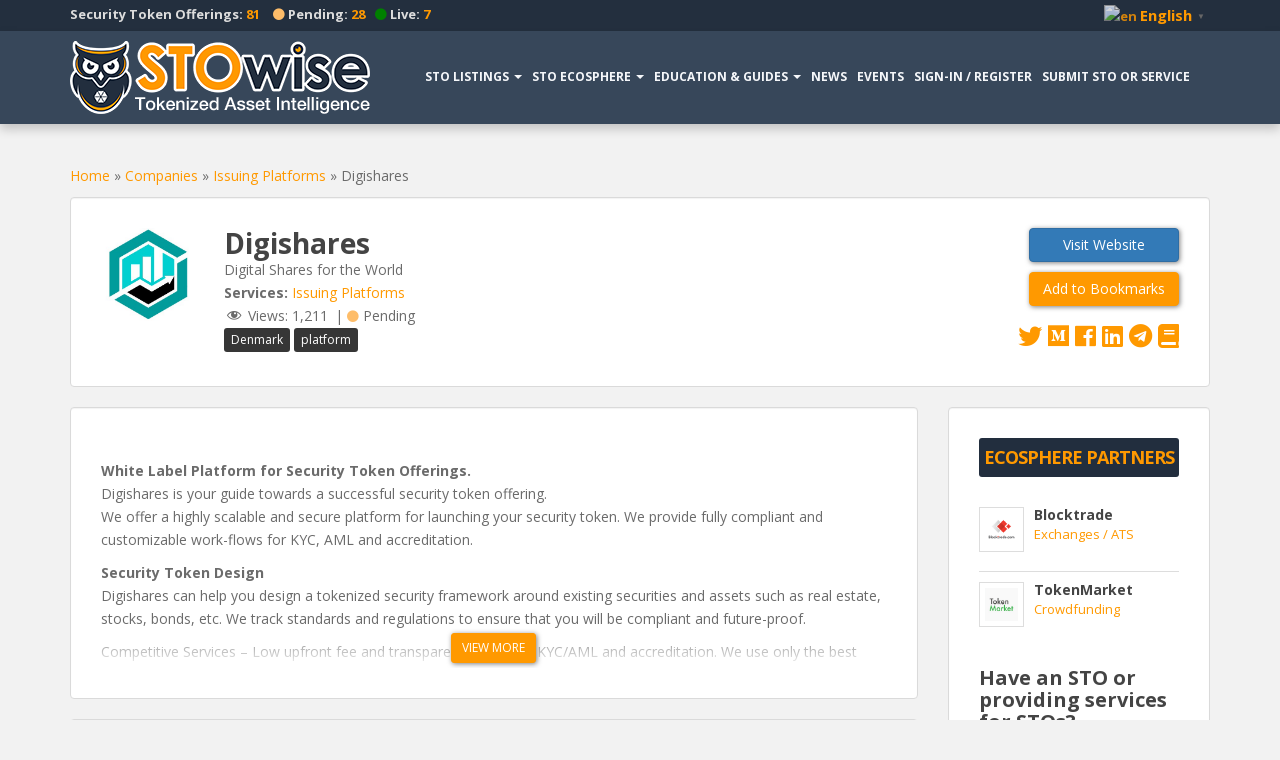

--- FILE ---
content_type: text/html; charset=UTF-8
request_url: https://stowise.com/company/gosecurity/
body_size: 23093
content:
<!doctype html>
<!--[if !IE]>
<html class="no-js non-ie" lang="en"> <![endif]-->
<!--[if IE 7 ]>
<html class="no-js ie7" lang="en"> <![endif]-->
<!--[if IE 8 ]>
<html class="no-js ie8" lang="en"> <![endif]-->
<!--[if IE 9 ]>
<html class="no-js ie9" lang="en"> <![endif]-->
<!--[if gt IE 9]><!-->
<html class="no-js" lang="en"> <!--<![endif]-->
<head>
<meta charset="UTF-8">
<meta name="viewport" content="width=device-width, initial-scale=1">
<meta name="theme-color" content="#37475a">
<link rel="profile" href="https://gmpg.org/xfn/11">

            <script type="text/javascript" id="wpuf-language-script">
                var error_str_obj = {
                    'required' : 'is required',
                    'mismatch' : 'does not match',
                    'validation' : 'is not valid'
                }
            </script>
            <meta name='robots' content='index, follow, max-image-preview:large, max-snippet:-1, max-video-preview:-1' />

	<!-- This site is optimized with the Yoast SEO plugin v20.0 - https://yoast.com/wordpress/plugins/seo/ -->
	<title>Digishares - Security Token Service Provider  - STOwise</title>
	<link rel="canonical" href="https://stowise.com/company/gosecurity/" />
	<meta property="og:locale" content="en_US" />
	<meta property="og:type" content="article" />
	<meta property="og:title" content="Digishares - Security Token Service Provider  - STOwise" />
	<meta property="og:url" content="https://stowise.com/company/gosecurity/" />
	<meta property="og:site_name" content="STOwise" />
	<meta property="article:publisher" content="https://fb.me/STOwise1" />
	<meta property="article:modified_time" content="2019-03-27T20:04:46+00:00" />
	<meta name="twitter:card" content="summary_large_image" />
	<meta name="twitter:site" content="@stowiseofficial" />
	<meta name="twitter:label1" content="Est. reading time" />
	<meta name="twitter:data1" content="1 minute" />
	<script type="application/ld+json" class="yoast-schema-graph">{"@context":"https://schema.org","@graph":[{"@type":"WebPage","@id":"https://stowise.com/company/gosecurity/","url":"https://stowise.com/company/gosecurity/","name":"Digishares - Security Token Service Provider - STOwise","isPartOf":{"@id":"https://stowise.com/#website"},"datePublished":"2019-01-13T14:41:57+00:00","dateModified":"2019-03-27T20:04:46+00:00","breadcrumb":{"@id":"https://stowise.com/company/gosecurity/#breadcrumb"},"inLanguage":"en","potentialAction":[{"@type":"ReadAction","target":["https://stowise.com/company/gosecurity/"]}]},{"@type":"BreadcrumbList","@id":"https://stowise.com/company/gosecurity/#breadcrumb","itemListElement":[{"@type":"ListItem","position":1,"name":"Home","item":"https://stowise.com/"},{"@type":"ListItem","position":2,"name":"Companies","item":"https://stowise.com/company/"},{"@type":"ListItem","position":3,"name":"Issuing Platforms","item":"https://stowise.com/company-category/issuing-platforms/"},{"@type":"ListItem","position":4,"name":"Digishares"}]},{"@type":"WebSite","@id":"https://stowise.com/#website","url":"https://stowise.com/","name":"STOwise","description":"Tokenized Asset Intelligence","publisher":{"@id":"https://stowise.com/#organization"},"potentialAction":[{"@type":"SearchAction","target":{"@type":"EntryPoint","urlTemplate":"https://stowise.com/?s={search_term_string}"},"query-input":"required name=search_term_string"}],"inLanguage":"en"},{"@type":"Organization","@id":"https://stowise.com/#organization","name":"STOwise","url":"https://stowise.com/","logo":{"@type":"ImageObject","inLanguage":"en","@id":"https://stowise.com/#/schema/logo/image/","url":"https://stowise.com/wp-content/uploads/2018/12/Stowise-logo-V1-COLOR.png","contentUrl":"https://stowise.com/wp-content/uploads/2018/12/Stowise-logo-V1-COLOR.png","width":1000,"height":300,"caption":"STOwise"},"image":{"@id":"https://stowise.com/#/schema/logo/image/"},"sameAs":["https://fb.me/STOwise1","https://twitter.com/stowiseofficial"]}]}</script>
	<!-- / Yoast SEO plugin. -->


<link rel='dns-prefetch' href='//cdn.datatables.net' />
<link rel='dns-prefetch' href='//cdnjs.cloudflare.com' />
<link rel='dns-prefetch' href='//fonts.googleapis.com' />
<link rel="alternate" type="application/rss+xml" title="STOwise &raquo; Feed" href="https://stowise.com/feed/" />
<link rel="alternate" type="application/rss+xml" title="STOwise &raquo; Comments Feed" href="https://stowise.com/comments/feed/" />
<link rel="alternate" type="application/rss+xml" title="STOwise &raquo; Digishares Comments Feed" href="https://stowise.com/company/gosecurity/feed/" />
<script type="text/javascript">
window._wpemojiSettings = {"baseUrl":"https:\/\/s.w.org\/images\/core\/emoji\/14.0.0\/72x72\/","ext":".png","svgUrl":"https:\/\/s.w.org\/images\/core\/emoji\/14.0.0\/svg\/","svgExt":".svg","source":{"concatemoji":"https:\/\/stowise.com\/wp-includes\/js\/wp-emoji-release.min.js?ver=6.1.7"}};
/*! This file is auto-generated */
!function(e,a,t){var n,r,o,i=a.createElement("canvas"),p=i.getContext&&i.getContext("2d");function s(e,t){var a=String.fromCharCode,e=(p.clearRect(0,0,i.width,i.height),p.fillText(a.apply(this,e),0,0),i.toDataURL());return p.clearRect(0,0,i.width,i.height),p.fillText(a.apply(this,t),0,0),e===i.toDataURL()}function c(e){var t=a.createElement("script");t.src=e,t.defer=t.type="text/javascript",a.getElementsByTagName("head")[0].appendChild(t)}for(o=Array("flag","emoji"),t.supports={everything:!0,everythingExceptFlag:!0},r=0;r<o.length;r++)t.supports[o[r]]=function(e){if(p&&p.fillText)switch(p.textBaseline="top",p.font="600 32px Arial",e){case"flag":return s([127987,65039,8205,9895,65039],[127987,65039,8203,9895,65039])?!1:!s([55356,56826,55356,56819],[55356,56826,8203,55356,56819])&&!s([55356,57332,56128,56423,56128,56418,56128,56421,56128,56430,56128,56423,56128,56447],[55356,57332,8203,56128,56423,8203,56128,56418,8203,56128,56421,8203,56128,56430,8203,56128,56423,8203,56128,56447]);case"emoji":return!s([129777,127995,8205,129778,127999],[129777,127995,8203,129778,127999])}return!1}(o[r]),t.supports.everything=t.supports.everything&&t.supports[o[r]],"flag"!==o[r]&&(t.supports.everythingExceptFlag=t.supports.everythingExceptFlag&&t.supports[o[r]]);t.supports.everythingExceptFlag=t.supports.everythingExceptFlag&&!t.supports.flag,t.DOMReady=!1,t.readyCallback=function(){t.DOMReady=!0},t.supports.everything||(n=function(){t.readyCallback()},a.addEventListener?(a.addEventListener("DOMContentLoaded",n,!1),e.addEventListener("load",n,!1)):(e.attachEvent("onload",n),a.attachEvent("onreadystatechange",function(){"complete"===a.readyState&&t.readyCallback()})),(e=t.source||{}).concatemoji?c(e.concatemoji):e.wpemoji&&e.twemoji&&(c(e.twemoji),c(e.wpemoji)))}(window,document,window._wpemojiSettings);
</script>
<style type="text/css">
img.wp-smiley,
img.emoji {
	display: inline !important;
	border: none !important;
	box-shadow: none !important;
	height: 1em !important;
	width: 1em !important;
	margin: 0 0.07em !important;
	vertical-align: -0.1em !important;
	background: none !important;
	padding: 0 !important;
}
</style>
	<link rel='stylesheet' id='gtranslate-style-css' href='https://stowise.com/wp-content/plugins/gtranslate/gtranslate-style24.css?ver=6.1.7' type='text/css' media='all' />
<link rel='stylesheet' id='atomic-blocks-fontawesome-css' href='https://stowise.com/wp-content/plugins/atomic-blocks/dist/assets/fontawesome/css/all.min.css?ver=1675461211' type='text/css' media='all' />
<link rel='stylesheet' id='wp-block-library-css' href='https://stowise.com/wp-includes/css/dist/block-library/style.min.css?ver=6.1.7' type='text/css' media='all' />
<link rel='stylesheet' id='atomic-blocks-style-css-css' href='https://stowise.com/wp-content/plugins/atomic-blocks/dist/blocks.style.build.css?ver=1675461211' type='text/css' media='all' />
<link rel='stylesheet' id='classic-theme-styles-css' href='https://stowise.com/wp-includes/css/classic-themes.min.css?ver=1' type='text/css' media='all' />
<style id='global-styles-inline-css' type='text/css'>
body{--wp--preset--color--black: #000000;--wp--preset--color--cyan-bluish-gray: #abb8c3;--wp--preset--color--white: #ffffff;--wp--preset--color--pale-pink: #f78da7;--wp--preset--color--vivid-red: #cf2e2e;--wp--preset--color--luminous-vivid-orange: #ff6900;--wp--preset--color--luminous-vivid-amber: #fcb900;--wp--preset--color--light-green-cyan: #7bdcb5;--wp--preset--color--vivid-green-cyan: #00d084;--wp--preset--color--pale-cyan-blue: #8ed1fc;--wp--preset--color--vivid-cyan-blue: #0693e3;--wp--preset--color--vivid-purple: #9b51e0;--wp--preset--gradient--vivid-cyan-blue-to-vivid-purple: linear-gradient(135deg,rgba(6,147,227,1) 0%,rgb(155,81,224) 100%);--wp--preset--gradient--light-green-cyan-to-vivid-green-cyan: linear-gradient(135deg,rgb(122,220,180) 0%,rgb(0,208,130) 100%);--wp--preset--gradient--luminous-vivid-amber-to-luminous-vivid-orange: linear-gradient(135deg,rgba(252,185,0,1) 0%,rgba(255,105,0,1) 100%);--wp--preset--gradient--luminous-vivid-orange-to-vivid-red: linear-gradient(135deg,rgba(255,105,0,1) 0%,rgb(207,46,46) 100%);--wp--preset--gradient--very-light-gray-to-cyan-bluish-gray: linear-gradient(135deg,rgb(238,238,238) 0%,rgb(169,184,195) 100%);--wp--preset--gradient--cool-to-warm-spectrum: linear-gradient(135deg,rgb(74,234,220) 0%,rgb(151,120,209) 20%,rgb(207,42,186) 40%,rgb(238,44,130) 60%,rgb(251,105,98) 80%,rgb(254,248,76) 100%);--wp--preset--gradient--blush-light-purple: linear-gradient(135deg,rgb(255,206,236) 0%,rgb(152,150,240) 100%);--wp--preset--gradient--blush-bordeaux: linear-gradient(135deg,rgb(254,205,165) 0%,rgb(254,45,45) 50%,rgb(107,0,62) 100%);--wp--preset--gradient--luminous-dusk: linear-gradient(135deg,rgb(255,203,112) 0%,rgb(199,81,192) 50%,rgb(65,88,208) 100%);--wp--preset--gradient--pale-ocean: linear-gradient(135deg,rgb(255,245,203) 0%,rgb(182,227,212) 50%,rgb(51,167,181) 100%);--wp--preset--gradient--electric-grass: linear-gradient(135deg,rgb(202,248,128) 0%,rgb(113,206,126) 100%);--wp--preset--gradient--midnight: linear-gradient(135deg,rgb(2,3,129) 0%,rgb(40,116,252) 100%);--wp--preset--duotone--dark-grayscale: url('#wp-duotone-dark-grayscale');--wp--preset--duotone--grayscale: url('#wp-duotone-grayscale');--wp--preset--duotone--purple-yellow: url('#wp-duotone-purple-yellow');--wp--preset--duotone--blue-red: url('#wp-duotone-blue-red');--wp--preset--duotone--midnight: url('#wp-duotone-midnight');--wp--preset--duotone--magenta-yellow: url('#wp-duotone-magenta-yellow');--wp--preset--duotone--purple-green: url('#wp-duotone-purple-green');--wp--preset--duotone--blue-orange: url('#wp-duotone-blue-orange');--wp--preset--font-size--small: 13px;--wp--preset--font-size--medium: 20px;--wp--preset--font-size--large: 36px;--wp--preset--font-size--x-large: 42px;--wp--preset--spacing--20: 0.44rem;--wp--preset--spacing--30: 0.67rem;--wp--preset--spacing--40: 1rem;--wp--preset--spacing--50: 1.5rem;--wp--preset--spacing--60: 2.25rem;--wp--preset--spacing--70: 3.38rem;--wp--preset--spacing--80: 5.06rem;}:where(.is-layout-flex){gap: 0.5em;}body .is-layout-flow > .alignleft{float: left;margin-inline-start: 0;margin-inline-end: 2em;}body .is-layout-flow > .alignright{float: right;margin-inline-start: 2em;margin-inline-end: 0;}body .is-layout-flow > .aligncenter{margin-left: auto !important;margin-right: auto !important;}body .is-layout-constrained > .alignleft{float: left;margin-inline-start: 0;margin-inline-end: 2em;}body .is-layout-constrained > .alignright{float: right;margin-inline-start: 2em;margin-inline-end: 0;}body .is-layout-constrained > .aligncenter{margin-left: auto !important;margin-right: auto !important;}body .is-layout-constrained > :where(:not(.alignleft):not(.alignright):not(.alignfull)){max-width: var(--wp--style--global--content-size);margin-left: auto !important;margin-right: auto !important;}body .is-layout-constrained > .alignwide{max-width: var(--wp--style--global--wide-size);}body .is-layout-flex{display: flex;}body .is-layout-flex{flex-wrap: wrap;align-items: center;}body .is-layout-flex > *{margin: 0;}:where(.wp-block-columns.is-layout-flex){gap: 2em;}.has-black-color{color: var(--wp--preset--color--black) !important;}.has-cyan-bluish-gray-color{color: var(--wp--preset--color--cyan-bluish-gray) !important;}.has-white-color{color: var(--wp--preset--color--white) !important;}.has-pale-pink-color{color: var(--wp--preset--color--pale-pink) !important;}.has-vivid-red-color{color: var(--wp--preset--color--vivid-red) !important;}.has-luminous-vivid-orange-color{color: var(--wp--preset--color--luminous-vivid-orange) !important;}.has-luminous-vivid-amber-color{color: var(--wp--preset--color--luminous-vivid-amber) !important;}.has-light-green-cyan-color{color: var(--wp--preset--color--light-green-cyan) !important;}.has-vivid-green-cyan-color{color: var(--wp--preset--color--vivid-green-cyan) !important;}.has-pale-cyan-blue-color{color: var(--wp--preset--color--pale-cyan-blue) !important;}.has-vivid-cyan-blue-color{color: var(--wp--preset--color--vivid-cyan-blue) !important;}.has-vivid-purple-color{color: var(--wp--preset--color--vivid-purple) !important;}.has-black-background-color{background-color: var(--wp--preset--color--black) !important;}.has-cyan-bluish-gray-background-color{background-color: var(--wp--preset--color--cyan-bluish-gray) !important;}.has-white-background-color{background-color: var(--wp--preset--color--white) !important;}.has-pale-pink-background-color{background-color: var(--wp--preset--color--pale-pink) !important;}.has-vivid-red-background-color{background-color: var(--wp--preset--color--vivid-red) !important;}.has-luminous-vivid-orange-background-color{background-color: var(--wp--preset--color--luminous-vivid-orange) !important;}.has-luminous-vivid-amber-background-color{background-color: var(--wp--preset--color--luminous-vivid-amber) !important;}.has-light-green-cyan-background-color{background-color: var(--wp--preset--color--light-green-cyan) !important;}.has-vivid-green-cyan-background-color{background-color: var(--wp--preset--color--vivid-green-cyan) !important;}.has-pale-cyan-blue-background-color{background-color: var(--wp--preset--color--pale-cyan-blue) !important;}.has-vivid-cyan-blue-background-color{background-color: var(--wp--preset--color--vivid-cyan-blue) !important;}.has-vivid-purple-background-color{background-color: var(--wp--preset--color--vivid-purple) !important;}.has-black-border-color{border-color: var(--wp--preset--color--black) !important;}.has-cyan-bluish-gray-border-color{border-color: var(--wp--preset--color--cyan-bluish-gray) !important;}.has-white-border-color{border-color: var(--wp--preset--color--white) !important;}.has-pale-pink-border-color{border-color: var(--wp--preset--color--pale-pink) !important;}.has-vivid-red-border-color{border-color: var(--wp--preset--color--vivid-red) !important;}.has-luminous-vivid-orange-border-color{border-color: var(--wp--preset--color--luminous-vivid-orange) !important;}.has-luminous-vivid-amber-border-color{border-color: var(--wp--preset--color--luminous-vivid-amber) !important;}.has-light-green-cyan-border-color{border-color: var(--wp--preset--color--light-green-cyan) !important;}.has-vivid-green-cyan-border-color{border-color: var(--wp--preset--color--vivid-green-cyan) !important;}.has-pale-cyan-blue-border-color{border-color: var(--wp--preset--color--pale-cyan-blue) !important;}.has-vivid-cyan-blue-border-color{border-color: var(--wp--preset--color--vivid-cyan-blue) !important;}.has-vivid-purple-border-color{border-color: var(--wp--preset--color--vivid-purple) !important;}.has-vivid-cyan-blue-to-vivid-purple-gradient-background{background: var(--wp--preset--gradient--vivid-cyan-blue-to-vivid-purple) !important;}.has-light-green-cyan-to-vivid-green-cyan-gradient-background{background: var(--wp--preset--gradient--light-green-cyan-to-vivid-green-cyan) !important;}.has-luminous-vivid-amber-to-luminous-vivid-orange-gradient-background{background: var(--wp--preset--gradient--luminous-vivid-amber-to-luminous-vivid-orange) !important;}.has-luminous-vivid-orange-to-vivid-red-gradient-background{background: var(--wp--preset--gradient--luminous-vivid-orange-to-vivid-red) !important;}.has-very-light-gray-to-cyan-bluish-gray-gradient-background{background: var(--wp--preset--gradient--very-light-gray-to-cyan-bluish-gray) !important;}.has-cool-to-warm-spectrum-gradient-background{background: var(--wp--preset--gradient--cool-to-warm-spectrum) !important;}.has-blush-light-purple-gradient-background{background: var(--wp--preset--gradient--blush-light-purple) !important;}.has-blush-bordeaux-gradient-background{background: var(--wp--preset--gradient--blush-bordeaux) !important;}.has-luminous-dusk-gradient-background{background: var(--wp--preset--gradient--luminous-dusk) !important;}.has-pale-ocean-gradient-background{background: var(--wp--preset--gradient--pale-ocean) !important;}.has-electric-grass-gradient-background{background: var(--wp--preset--gradient--electric-grass) !important;}.has-midnight-gradient-background{background: var(--wp--preset--gradient--midnight) !important;}.has-small-font-size{font-size: var(--wp--preset--font-size--small) !important;}.has-medium-font-size{font-size: var(--wp--preset--font-size--medium) !important;}.has-large-font-size{font-size: var(--wp--preset--font-size--large) !important;}.has-x-large-font-size{font-size: var(--wp--preset--font-size--x-large) !important;}
.wp-block-navigation a:where(:not(.wp-element-button)){color: inherit;}
:where(.wp-block-columns.is-layout-flex){gap: 2em;}
.wp-block-pullquote{font-size: 1.5em;line-height: 1.6;}
</style>
<link rel='stylesheet' id='display-medium-posts-css' href='https://stowise.com/wp-content/plugins/display-medium-posts/public/css/display-medium-posts-public.css?ver=1.0.0' type='text/css' media='all' />
<link rel='stylesheet' id='ace-owl-carousel-css' href='https://stowise.com/wp-content/plugins/display-medium-posts/public/vendors/owl-carousel/owl.carousel.css?ver=1.0.0' type='text/css' media='all' />
<link rel='stylesheet' id='ace-owl-theme-css' href='https://stowise.com/wp-content/plugins/display-medium-posts/public/vendors/owl-carousel/owl.theme.css?ver=1.0.0' type='text/css' media='all' />
<link rel='stylesheet' id='likebtn_style-css' href='https://stowise.com/wp-content/plugins/likebtn-like-button/public/css/style.css?ver=6.1.7' type='text/css' media='all' />
<link rel='stylesheet' id='dashicons-css' href='https://stowise.com/wp-includes/css/dashicons.min.css?ver=6.1.7' type='text/css' media='all' />
<link rel='stylesheet' id='post-views-counter-frontend-css' href='https://stowise.com/wp-content/plugins/post-views-counter/css/frontend.min.css?ver=1.3.12' type='text/css' media='all' />
<link rel='stylesheet' id='responsive-lightbox-swipebox-css' href='https://stowise.com/wp-content/plugins/responsive-lightbox/assets/swipebox/swipebox.min.css?ver=2.4.4' type='text/css' media='all' />
<link rel='stylesheet' id='swlist-css' href='https://stowise.com/wp-content/plugins/sto-list/assets/css/swlist.css?ver=1.0.21' type='text/css' media='all' />
<link rel='stylesheet' id='data-table-css' href='//cdn.datatables.net/1.10.19/css/jquery.dataTables.min.css?ver=1.10.19' type='text/css' media='all' />
<link rel='stylesheet' id='owl-carousel-css' href='//cdnjs.cloudflare.com/ajax/libs/OwlCarousel2/2.3.4/assets/owl.carousel.min.css?ver=2.3.4' type='text/css' media='all' />
<link rel='stylesheet' id='wpuf-rating-star-css-css' href='https://stowise.com/wp-content/plugins/wp-user-frontend-pro/assets/css/css-stars.css?ver=6.1.7' type='text/css' media='all' />
<link rel='stylesheet' id='sparkling-bootstrap-css' href='https://stowise.com/wp-content/themes/sparkling/assets/css/bootstrap.min.css?ver=6.1.7' type='text/css' media='all' />
<link rel='stylesheet' id='sparkling-icons-css' href='https://stowise.com/wp-content/themes/sparkling/assets/css/fontawesome-all.min.css?ver=5.1.1.' type='text/css' media='all' />
<link rel='stylesheet' id='sparkling-fonts-css' href='//fonts.googleapis.com/css?family=Open+Sans%3A400italic%2C400%2C600%2C700%7CRoboto+Slab%3A400%2C300%2C700&#038;ver=6.1.7' type='text/css' media='all' />
<link rel='stylesheet' id='sparkling-style-css' href='https://stowise.com/wp-content/themes/stowise/style.css?ver=2.4.2' type='text/css' media='all' />
<link rel='stylesheet' id='academicons-css-css' href='https://stowise.com/wp-content/themes/sparkling/assets/css/academicons.min.css?ver=1.8.6' type='text/css' media='all' />
<link rel='stylesheet' id='wpdreams-asp-basic-css' href='https://stowise.com/wp-content/plugins/ajax-search-pro/css/style.basic.css?ver=IiPC3X' type='text/css' media='all' />
<link rel='stylesheet' id='wpdreams-asp-chosen-css' href='https://stowise.com/wp-content/plugins/ajax-search-pro/css/chosen/chosen.css?ver=IiPC3X' type='text/css' media='all' />
<link rel='stylesheet' id='wpdreams-ajaxsearchpro-instances-css' href='https://stowise.com/wp-content/uploads/asp_upload/style.instances.css?ver=IiPC3X' type='text/css' media='all' />
<link rel='stylesheet' id='parent-style-css' href='https://stowise.com/wp-content/themes/sparkling/style.css?ver=6.1.7' type='text/css' media='all' />
<link rel='stylesheet' id='wpuf-css-css' href='https://stowise.com/wp-content/plugins/wp-user-frontend/assets/css/frontend-forms.css?ver=6.1.7' type='text/css' media='all' />
<link rel='stylesheet' id='jquery-ui-css' href='https://stowise.com/wp-content/plugins/wp-user-frontend/assets/css/jquery-ui-1.9.1.custom.css?ver=6.1.7' type='text/css' media='all' />
<link rel='stylesheet' id='wpuf-sweetalert2-css' href='https://stowise.com/wp-content/plugins/wp-user-frontend/assets/vendor/sweetalert2/sweetalert2.css?ver=11.4.19' type='text/css' media='all' />
<script type='text/javascript' src='https://stowise.com/wp-includes/js/jquery/jquery.min.js?ver=3.6.1' id='jquery-core-js'></script>
<script type='text/javascript' src='https://stowise.com/wp-includes/js/jquery/jquery-migrate.min.js?ver=3.3.2' id='jquery-migrate-js'></script>
<script type='text/javascript' src='https://stowise.com/wp-content/plugins/display-medium-posts/public/vendors/owl-carousel/owl.carousel.js?ver=1.0.0' id='ace-owl-carousel-js-js'></script>
<script type='text/javascript' id='likebtn_frontend-js-extra'>
/* <![CDATA[ */
var likebtn_eh_data = {"ajaxurl":"https:\/\/stowise.com\/wp-admin\/admin-ajax.php","security":"48018ee8de"};
/* ]]> */
</script>
<script type='text/javascript' src='https://stowise.com/wp-content/plugins/likebtn-like-button/public/js/frontend.js?ver=6.1.7' id='likebtn_frontend-js'></script>
<script type='text/javascript' src='https://stowise.com/wp-content/plugins/responsive-lightbox/assets/swipebox/jquery.swipebox.min.js?ver=2.4.4' id='responsive-lightbox-swipebox-js'></script>
<script type='text/javascript' src='https://stowise.com/wp-includes/js/underscore.min.js?ver=1.13.4' id='underscore-js'></script>
<script type='text/javascript' src='https://stowise.com/wp-content/plugins/responsive-lightbox/assets/infinitescroll/infinite-scroll.pkgd.min.js?ver=6.1.7' id='responsive-lightbox-infinite-scroll-js'></script>
<script type='text/javascript' id='responsive-lightbox-js-extra'>
/* <![CDATA[ */
var rlArgs = {"script":"swipebox","selector":"lightbox","customEvents":"","activeGalleries":"1","animation":"1","hideCloseButtonOnMobile":"0","removeBarsOnMobile":"0","hideBars":"1","hideBarsDelay":"5000","videoMaxWidth":"1080","useSVG":"1","loopAtEnd":"0","woocommerce_gallery":"0","ajaxurl":"https:\/\/stowise.com\/wp-admin\/admin-ajax.php","nonce":"cb76160706","preview":"false","postId":"2359","scriptExtension":""};
/* ]]> */
</script>
<script type='text/javascript' src='https://stowise.com/wp-content/plugins/responsive-lightbox/js/front.js?ver=2.4.4' id='responsive-lightbox-js'></script>
<script type='text/javascript' src='https://stowise.com/wp-content/plugins/wp-user-frontend-pro/assets/js/jquery.barrating.min.js?ver=6.1.7' id='wpuf-rating-js-js'></script>
<script type='text/javascript' id='wpuf-ajax-script-js-extra'>
/* <![CDATA[ */
var ajax_object = {"ajaxurl":"https:\/\/stowise.com\/wp-admin\/admin-ajax.php","fill_notice":"Some Required Fields are not filled!"};
/* ]]> */
</script>
<script type='text/javascript' src='https://stowise.com/wp-content/plugins/wp-user-frontend/assets/js/billing-address.js?ver=6.1.7' id='wpuf-ajax-script-js'></script>
<script type='text/javascript' src='https://stowise.com/wp-content/themes/sparkling/assets/js/vendor/bootstrap.min.js?ver=6.1.7' id='sparkling-bootstrapjs-js'></script>
<script type='text/javascript' src='https://stowise.com/wp-content/themes/sparkling/assets/js/functions.js?ver=20180503' id='sparkling-functions-js'></script>
<script type='text/javascript' src='https://stowise.com/wp-includes/js/jquery/ui/core.min.js?ver=1.13.2' id='jquery-ui-core-js'></script>
<script type='text/javascript' src='https://stowise.com/wp-includes/js/dist/vendor/regenerator-runtime.min.js?ver=0.13.9' id='regenerator-runtime-js'></script>
<script type='text/javascript' src='https://stowise.com/wp-includes/js/dist/vendor/wp-polyfill.min.js?ver=3.15.0' id='wp-polyfill-js'></script>
<script type='text/javascript' src='https://stowise.com/wp-includes/js/dist/dom-ready.min.js?ver=392bdd43726760d1f3ca' id='wp-dom-ready-js'></script>
<script type='text/javascript' src='https://stowise.com/wp-includes/js/dist/hooks.min.js?ver=4169d3cf8e8d95a3d6d5' id='wp-hooks-js'></script>
<script type='text/javascript' src='https://stowise.com/wp-includes/js/dist/i18n.min.js?ver=9e794f35a71bb98672ae' id='wp-i18n-js'></script>
<script type='text/javascript' id='wp-i18n-js-after'>
wp.i18n.setLocaleData( { 'text direction\u0004ltr': [ 'ltr' ] } );
</script>
<script type='text/javascript' src='https://stowise.com/wp-includes/js/dist/a11y.min.js?ver=ecce20f002eda4c19664' id='wp-a11y-js'></script>
<script type='text/javascript' src='https://stowise.com/wp-includes/js/jquery/ui/mouse.min.js?ver=1.13.2' id='jquery-ui-mouse-js'></script>
<script type='text/javascript' src='https://stowise.com/wp-includes/js/clipboard.min.js?ver=2.0.11' id='clipboard-js'></script>
<script type='text/javascript' src='https://stowise.com/wp-includes/js/plupload/moxie.min.js?ver=1.3.5' id='moxiejs-js'></script>
<script type='text/javascript' src='https://stowise.com/wp-includes/js/plupload/plupload.min.js?ver=2.1.9' id='plupload-js'></script>
<script type='text/javascript' id='plupload-handlers-js-extra'>
/* <![CDATA[ */
var pluploadL10n = {"queue_limit_exceeded":"You have attempted to queue too many files.","file_exceeds_size_limit":"%s exceeds the maximum upload size for this site.","zero_byte_file":"This file is empty. Please try another.","invalid_filetype":"Sorry, you are not allowed to upload this file type.","not_an_image":"This file is not an image. Please try another.","image_memory_exceeded":"Memory exceeded. Please try another smaller file.","image_dimensions_exceeded":"This is larger than the maximum size. Please try another.","default_error":"An error occurred in the upload. Please try again later.","missing_upload_url":"There was a configuration error. Please contact the server administrator.","upload_limit_exceeded":"You may only upload 1 file.","http_error":"Unexpected response from the server. The file may have been uploaded successfully. Check in the Media Library or reload the page.","http_error_image":"The server cannot process the image. This can happen if the server is busy or does not have enough resources to complete the task. Uploading a smaller image may help. Suggested maximum size is 2560 pixels.","upload_failed":"Upload failed.","big_upload_failed":"Please try uploading this file with the %1$sbrowser uploader%2$s.","big_upload_queued":"%s exceeds the maximum upload size for the multi-file uploader when used in your browser.","io_error":"IO error.","security_error":"Security error.","file_cancelled":"File canceled.","upload_stopped":"Upload stopped.","dismiss":"Dismiss","crunching":"Crunching\u2026","deleted":"moved to the Trash.","error_uploading":"\u201c%s\u201d has failed to upload.","unsupported_image":"This image cannot be displayed in a web browser. For best results convert it to JPEG before uploading.","noneditable_image":"This image cannot be processed by the web server. Convert it to JPEG or PNG before uploading.","file_url_copied":"The file URL has been copied to your clipboard"};
/* ]]> */
</script>
<script type='text/javascript' src='https://stowise.com/wp-includes/js/plupload/handlers.min.js?ver=6.1.7' id='plupload-handlers-js'></script>
<script type='text/javascript' src='https://stowise.com/wp-includes/js/jquery/ui/sortable.min.js?ver=1.13.2' id='jquery-ui-sortable-js'></script>
<script type='text/javascript' id='wpuf-upload-js-extra'>
/* <![CDATA[ */
var wpuf_frontend_upload = {"confirmMsg":"Are you sure?","delete_it":"Yes, delete it","cancel_it":"No, cancel it","nonce":"7c98d57006","ajaxurl":"https:\/\/stowise.com\/wp-admin\/admin-ajax.php","max_filesize":"32M","plupload":{"url":"https:\/\/stowise.com\/wp-admin\/admin-ajax.php?nonce=b8d381b2c6","flash_swf_url":"https:\/\/stowise.com\/wp-includes\/js\/plupload\/plupload.flash.swf","filters":[{"title":"Allowed Files","extensions":"*"}],"multipart":true,"urlstream_upload":true,"warning":"Maximum number of files reached!","size_error":"The file you have uploaded exceeds the file size limit. Please try again.","type_error":"You have uploaded an incorrect file type. Please try again."}};
/* ]]> */
</script>
<script type='text/javascript' src='https://stowise.com/wp-content/plugins/wp-user-frontend/assets/js/upload.js?ver=6.1.7' id='wpuf-upload-js'></script>
<script type='text/javascript' id='wpuf-form-js-extra'>
/* <![CDATA[ */
var wpuf_frontend = {"ajaxurl":"https:\/\/stowise.com\/wp-admin\/admin-ajax.php","error_message":"Please fix the errors to proceed","nonce":"7c98d57006","cancelSubMsg":"Are you sure you want to cancel your current subscription ?","delete_it":"Yes","cancel_it":"No","word_max_title":"Maximum word limit reached. Please shorten your texts.","word_max_details":"This field supports a maximum of %number% words, and the limit is reached. Remove a few words to reach the acceptable limit of the field.","word_min_title":"Minimum word required.","word_min_details":"This field requires minimum %number% words. Please add some more text.","char_max_title":"Maximum character limit reached. Please shorten your texts.","char_max_details":"This field supports a maximum of %number% characters, and the limit is reached. Remove a few characters to reach the acceptable limit of the field.","char_min_title":"Minimum character required.","char_min_details":"This field requires minimum %number% characters. Please add some more character.","coupon_error":"Please enter a coupon code!"};
/* ]]> */
</script>
<script type='text/javascript' src='https://stowise.com/wp-content/plugins/wp-user-frontend/assets/js/frontend-form.min.js?ver=6.1.7' id='wpuf-form-js'></script>
<script type='text/javascript' src='https://stowise.com/wp-content/plugins/wp-user-frontend/assets/vendor/sweetalert2/sweetalert2.js?ver=11.4.19' id='wpuf-sweetalert2-js'></script>
<link rel="https://api.w.org/" href="https://stowise.com/wp-json/" /><link rel="EditURI" type="application/rsd+xml" title="RSD" href="https://stowise.com/xmlrpc.php?rsd" />
<link rel="wlwmanifest" type="application/wlwmanifest+xml" href="https://stowise.com/wp-includes/wlwmanifest.xml" />
<meta name="generator" content="WordPress 6.1.7" />
<link rel='shortlink' href='https://stowise.com/?p=2359' />
<link rel="alternate" type="application/json+oembed" href="https://stowise.com/wp-json/oembed/1.0/embed?url=https%3A%2F%2Fstowise.com%2Fcompany%2Fgosecurity%2F" />
<link rel="alternate" type="text/xml+oembed" href="https://stowise.com/wp-json/oembed/1.0/embed?url=https%3A%2F%2Fstowise.com%2Fcompany%2Fgosecurity%2F&#038;format=xml" />
<style type="text/css">
.feedzy-rss-link-icon:after {
	content: url("https://stowise.com/wp-content/plugins/feedzy-rss-feeds/img/external-link.png");
	margin-left: 3px;
}
</style>
		<style>
body{
  -webkit-user-select: none; /*(Chrome/Safari/Opera)*/
  -moz-user-select: none;/*(Firefox)*/
  -ms-user-select: none;/*(IE/Edge)*/
  -khtml-user-select: none;
  -o-user-select: none;
  user-select: none;
}
</style>
<script type="text/javascript">
document.ondragstart=function(){return false}; //for image 
document.oncontextmenu=function(e){return false}; //for right click disable
document.onkeydown = function(e) {
        if (e.ctrlKey && 
		 	(e.keyCode === 65 ||
             e.keyCode === 67 || 
			 e.keyCode === 73 ||
			 e.keyCode === 74 ||
			 e.keyCode === 80 || 
			 e.keyCode === 83 || 
			 e.keyCode === 85 || 
             e.keyCode === 86 || 
             e.keyCode === 117
			 )) {
            return false;
        } 
		if(e.keyCode==18||e.keyCode==123){return false}
};
</script>

        <style>
            ul.wpuf_packs li{
                background-color: #eeeeee !important;
            }
            ul.wpuf_packs .wpuf-sub-button a, ul.wpuf_packs .wpuf-sub-button a{
                background-color: #4fbbda !important;
                color: #eeeeee !important;
            }
            ul.wpuf_packs h3, ul.wpuf_packs h3{
                background-color:  #52B5D5 !important;
                border-bottom: 1px solid #52B5D5 !important;
                color: #eeeeee !important;
            }
            ul.wpuf_packs .wpuf-pricing-wrap .wpuf-sub-amount, ul.wpuf_packs .wpuf-pricing-wrap .wpuf-sub-amount{
                background-color:  #4fbbda !important;
                border-bottom: 1px solid #4fbbda !important;
                color: #eeeeee !important;
            }
            ul.wpuf_packs .wpuf-sub-body{
                background-color:  #eeeeee !important;
            }

            .wpuf-success {
                background-color:  !important;
                border: 1px solid  !important;
            }
            .wpuf-error {
                background-color:  !important;
                border: 1px solid  !important;
            }
            .wpuf-message {
                background:  !important;
                border: 1px solid  !important;
            }
            .wpuf-info {
                background-color:  !important;
                border: 1px solid  !important;
            }
        </style>

                <style>

        </style>
        <!-- Global site tag (gtag.js) - Google Analytics -->
<script async src="https://www.googletagmanager.com/gtag/js?id=UA-127226465-2"></script>
<script>
  window.dataLayer = window.dataLayer || [];
  function gtag(){dataLayer.push(arguments);}
  gtag('js', new Date());

  gtag('config', 'UA-127226465-2');
</script>
  <style type="text/css">a, #infinite-handle span, #secondary .widget .post-content a, .entry-meta a {color:#ff9900}.btn-default, .label-default, .flex-caption h2, .btn.btn-default.read-more,button,
              .navigation .wp-pagenavi-pagination span.current,.navigation .wp-pagenavi-pagination a:hover,
              .woocommerce a.button, .woocommerce button.button,
              .woocommerce input.button, .woocommerce #respond input#submit.alt,
              .woocommerce a.button, .woocommerce button.button,
              .woocommerce a.button.alt, .woocommerce button.button.alt, .woocommerce input.button.alt { background-color: #ff9900; border-color: #ff9900;}.site-main [class*="navigation"] a, .more-link, .pagination>li>a, .pagination>li>span, .cfa-button { color: #ff9900}.cfa-button {border-color: #ff9900;}.cfa-text { color: #ff9900;}.cfa-button {border-color: #ff9900; color: #ff9900;}.navbar.navbar-default, .navbar-default .navbar-nav .open .dropdown-menu > li > a {background-color: #37475a;}.navbar-default .navbar-nav > li > a, .navbar-default .navbar-nav.sparkling-mobile-menu > li:hover > a, .navbar-default .navbar-nav.sparkling-mobile-menu > li:hover > .caret, .navbar-default .navbar-nav > li, .navbar-default .navbar-nav > .open > a, .navbar-default .navbar-nav > .open > a:hover, .navbar-default .navbar-nav > .open > a:focus { color: #f5f7fa;}@media (max-width: 767px){ .navbar-default .navbar-nav > li:hover > a, .navbar-default .navbar-nav > li:hover > .caret{ color: #f5f7fa!important ;} }.navbar-default .navbar-nav > li:hover > a, .navbar-default .navbar-nav > li:focus-within > a, .navbar-nav > li:hover > .caret, .navbar-nav > li:focus-within > .caret, .navbar-default .navbar-nav.sparkling-mobile-menu > li.open > a, .navbar-default .navbar-nav.sparkling-mobile-menu > li.open > .caret, .navbar-default .navbar-nav > li:hover, .navbar-default .navbar-nav > li:focus-within, .navbar-default .navbar-nav > .active > a, .navbar-default .navbar-nav > .active > .caret, .navbar-default .navbar-nav > .active > a:hover, .navbar-default .navbar-nav > .active > a:focus, .navbar-default .navbar-nav > li > a:hover, .navbar-default .navbar-nav > li > a:focus, .navbar-default .navbar-nav > .open > a, .navbar-default .navbar-nav > .open > a:hover, .navbar-default .navbar-nav > .open > a:focus {color: #ff9900;}@media (max-width: 767px){ .navbar-default .navbar-nav > li.open > a, .navbar-default .navbar-nav > li.open > .caret { color: #ff9900 !important; } }.dropdown-menu {background-color: #ff9900;}.navbar-default .navbar-nav .open .dropdown-menu > li > a, .dropdown-menu > li > a, .dropdown-menu > li > .caret { color: #363636;}.navbar-default .navbar-nav .dropdown-menu > li:hover, .navbar-default .navbar-nav .dropdown-menu > li:focus-within, .dropdown-menu > .active {background-color: #ff9900;}@media (max-width: 767px) {.navbar-default .navbar-nav .dropdown-menu > li:hover, .navbar-default .navbar-nav .dropdown-menu > li:focus, .dropdown-menu > .active {background: transparent;} }#colophon {background-color: #131a22;}#footer-area, .site-info, .site-info caption, #footer-area caption {color: #999999;}#footer-area {background-color: #232f3e;}.entry-content {font-family: Open Sans;}.entry-content {font-weight:normal}</style>                <link href='//fonts.googleapis.com/css?family=Open+Sans:300|Open+Sans:400|Open+Sans:700' rel='stylesheet' type='text/css'>
                                <link href='//fonts.googleapis.com/css?family=Lato:300|Lato:400|Lato:700' rel='stylesheet' type='text/css'>
                		<style type="text/css">
				.navbar > .container .navbar-brand {
			color: #dadada;
		}
		</style>
	<style type="text/css" id="custom-background-css">
body.custom-background { background-color: #f2f2f2; }
</style>
	            <style type="text/css">
                <!--
                @font-face {
                    font-family: 'asppsicons2';
                    src: url('https://stowise.com/wp-content/plugins/ajax-search-pro/css/fonts/icons/icons2.eot');
                    src: url('https://stowise.com/wp-content/plugins/ajax-search-pro/css/fonts/icons/icons2.eot?#iefix') format('embedded-opentype'),
                    url('https://stowise.com/wp-content/plugins/ajax-search-pro/css/fonts/icons/icons2.woff2') format('woff2'),
                    url('https://stowise.com/wp-content/plugins/ajax-search-pro/css/fonts/icons/icons2.woff') format('woff'),
                    url('https://stowise.com/wp-content/plugins/ajax-search-pro/css/fonts/icons/icons2.ttf') format('truetype'),
                    url('https://stowise.com/wp-content/plugins/ajax-search-pro/css/fonts/icons/icons2.svg#icons') format('svg');
                    font-weight: normal;
                    font-style: normal;
                }
                .asp_m{height: 0;}                -->
            </style>
                        <script type="text/javascript">
                if ( typeof _ASP !== "undefined" && _ASP !== null && typeof _ASP.initialize !== "undefined" )
                    _ASP.initialize();
            </script>
            <link rel="icon" href="https://stowise.com/wp-content/uploads/2018/10/Stowise-icon-COLOR-60x60.png" sizes="32x32" />
<link rel="icon" href="https://stowise.com/wp-content/uploads/2018/10/Stowise-icon-COLOR-300x300.png" sizes="192x192" />
<link rel="apple-touch-icon" href="https://stowise.com/wp-content/uploads/2018/10/Stowise-icon-COLOR-300x300.png" />
<meta name="msapplication-TileImage" content="https://stowise.com/wp-content/uploads/2018/10/Stowise-icon-COLOR-300x300.png" />
		<style type="text/css" id="wp-custom-css">
			body {
	overflow-x:hidden;
}

.navbar.navbar-default {
  -webkit-box-shadow: 0px 5px 10px 0px rgba(0,0,0,0.2);
  -moz-box-shadow: 0px 5px 10px 0px rgba(0,0,0,0.2);
  box-shadow: 0px 5px 10px 0px rgba(0,0,0,0.2);	
}

#ajaxsearchpro1_1 {
	margin: 0px auto 0px auto;
}

.navbar-nav > li {
    padding: 26px 5px;
    color: #F5F7FA;
}

.navbar-nav > li a {
	font-weight:bold;
}

.navbar-nav > li > .caret {
	margin-left:5px;
}

.navbar-toggle {
    margin: 5% 0 0;
}

#logo {
	padding: 10px 0
}


.stretch {
	
  width: 100vw;
  position: relative;
  left: 50%;
  right: 50%;
  margin-left: -50vw;
  margin-right: -50vw;
	
}


#topbar {
	background-color:#232f3e;
	font-size:13px;
	font-weight:bold;
	color:#ddd;
	padding: 3px 0;
}

#topbar .status {
	margin-right:10px;
	white-space:nowrap;
}

#gtranslate_selector {
	float:right;
	color:#333;
	font-weight:normal;
}

.switcher-popup{
	float:right;
}

h1, h2, h3, h4, h5, h6, .h1, .h2, .h3, .h4, .h5, .h6, .entry-title, .entry-title a {
    color: #444;
		font-family: 'Open Sans', sans-serif;
}

.post-navigation a:hover, .pagination .prev:hover .pagination .next:hover {
    background: #232f3e;
}

.weblinks {
	text-align:right;
}

.weblinks .btn {
	width:150px;
	text-transform:none;
}

.socialicons {
	font-size:24px;
}

.socialicons .crunchbase {
	display:inline-block;
}
.socialicons .crunchbase svg {
	height:24px;
}
.socialicons .crunchbase svg path {
	fill:#FF9900;
}


.display-medium-owl-carousel {
		height: 600px;
    overflow-y: auto;	
}

.widget ul li span {
	float: right;
}

#main .widget h3 {
    font-size: 16px;
    margin-bottom: 25px;
    margin-top: 0;
    color: #636467;
}

#main .widget h4 {
    font-size: 14px;
    margin-bottom: 10px;
    margin-top: 0;
    color: #636467;
}


#main .nav-tabs {
	margin-bottom:20px;
}


.sw-details .entry-title {
    margin: 0;
}

.sw-details .tagcloud {
	margin:0;
}

.doc-links {
	font-size: 120%;
}

.doc-links .flexcol {
	flex:auto;
}

.tagcloud a {
    background-color: #363636;
}
.tagcloud a:hover {
    background-color: #ff9900;
}

.footer-widget-area .widget {
    margin-bottom: 15px;
}

.swinfo {
	text-align:center;
}

.swinfo .links{
	font-size:90%;
	margin:0;
}

.swinfo .socialicons a {
	margin: 0 5px;
}


.home-particles .links .btn {
	margin: 5px;
	width: 200px;
}

.cfa {
	padding:0;
	border:none;
}

.home-particles {
    background: #fff;
    overflow: hidden;
}

.home-particles .lead{
	 color:#222;
}

.home-particles .pg-canvas {
		position:absolute;
    width: 100% !important;
    opacity: .1;
}

.home-particles .container {
	position:relative;
	padding: 30px 0 50px;
}


.home-particles .h01 {
	font-size: 40px;
	color:#FF9900;
}

.home .main-content-area {
    margin-top: 0;
}

.swinfo .footer-logo {
	max-width:240px;
}

.well.score {
	padding:10px;
	text-align:center;
	background-color:#222e3e;
}
.well.score p,.well.score h2  {
	color:#ff9900;
	margin:0;
}

#pie{

}

#gauge{
	margin-top:30px;
}

h3.side-title {
	background-color:#222e3e;
	color:#ff9900;
	margin:0 0 20px;
	padding:10px 0;
	font-size:18px;
	letter-spacing:-1px;
	border-radius: 3px;
  -webkit-border-radius: 3px;	
	text-align:center;
}

.list {
	margin-bottom:20px;	
	max-height:280px;
	overflow-y:auto;
}

.sidelist {
	height:65px;
	margin-top:10px;
	font-size:13px;
	line-height:14px;
}

.sidelist:not(:last-child) {
	border-bottom:1px solid #ddd;
}

.sidelist img {
	float:left;
	width:45px;
	margin-right:10px;
	border:1px solid #ddd;
	padding:5px;
}

.sidelist h4 {
	margin: 0 0 5px;
	font-size:14px;
}

img.single-featured {
	width:100%;
}

/* News */

.feedzy-rss .rss_item .title {
    float: none;
}
h2.ab-block-post-grid-title {
	margin:0;
	font-size: 17px!important;
}
.ab-block-post-grid .is-grid article {
    margin-bottom: 1.5em;
}
.ab-block-post-grid h2 a {
    color: #ff9900;
}
.ab-block-post-grid h2 a:hover {
    -webkit-box-shadow: none;
    box-shadow: none;
    color: #ddd;
}
.ab-block-post-grid .ab-block-post-grid-byline {
    text-transform: uppercase;
    font-size: 13px;
    letter-spacing: 1px;
    color: #666;
    margin-bottom: 15px;
}
.ab-block-post-grid .ab-block-post-grid-text p {
    margin: 0 0 15px 0;
    line-height: 1.5;
    font-size: inherit;
}


/* Submit */

.swbutton .wp-block-button__link {
	width:100%;
	padding:20px 0;
	font-size:24px;
	background-color:#ff9900;
}
.swbutton .wp-block-button__link:hover {
		background-color:#000;
}

.wpuf_custom_html_Custom_HTML_1644 {
	width:100%!important;
}

.acf-fields.-left > .acf-field > .acf-label {
    width: 30%;
    padding: 0;
}

.acf-fields.-left > .acf-field:before {
	display:none;
}

.acf-fields > .acf-field {
    border-top:none;
}

.acf-input-prepend {
	height:auto;
}

input.acf-is-prepended {
    border-radius:0!important;
}

.acf-fields.-left > .acf-field > .acf-input {
    width: 70%;
    padding: 0;
}

.acf-input ul li {
    margin: 0;
    padding: 0;
}
.acf-label label {
	padding-left:10px!important;
}

#offering_terms_description_1648_ifr {
	height:210px!important;
}

.wpuf-form-add .acf-hidden {
    display: block;
}








	.embed-container { 
		position: relative; 
		padding-bottom: 56.25%;
		overflow: hidden;
		max-width: 100%;
		height: auto;
	} 

	.embed-container iframe,
	.embed-container object,
	.embed-container embed { 
		position: absolute;
		top: 0;
		left: 0;
		width: 100%;
		height: 100%;
	}

.expandable {
    max-height: 209px;
    overflow: hidden;
    position: relative;
    z-index: 100;
}

.expandable .view-more {
    position: absolute;
    bottom: 0;
    left: 0;
    width: 100%;
    text-align: center;
    margin: 0;
    padding: 5px 0;
    background-image: linear-gradient(to bottom, transparent, white);
}

.btn {
	box-shadow: 1px 1px 5px 0px rgba(0,0,0,0.5);
}




.pricing ul {
	min-height:100px
}

.pricing .price {
	text-align:center;
	font-weight:bold;
	font-size:120%;
}

.pricing h3 {
	text-transform:uppercase;
}

.pricing p.price small {
	color:#999;
	font-weight:normal;
}

.page h2 {
	margin-top:40px;
}

article.page .page-header .entry-title {
	margin-left:-50px;
	margin-right:-50px;
	margin-top:-45px;
	padding:20px 15px;
	background-color:#37475A;
	border-radius: 1px 1px 0 0;
	color:#fff;
	text-transform:uppercase;
}

a[rel="outbound"]:after{
	font-family: Font Awesome\ 5 Free;
  margin-left: 5px;
  content: "\f35d";
	vertical-align:top;
	font-weight: 900;
	display:none;
}


/* Mobile */
@media (max-width: 767px) {
	.navbar-nav > li {
    padding: 0;
	}
	
	#logo {
		width:70%
	}

	.navbar-default .navbar-nav > li > a {
    line-height: 10px;
	}	
	
	.navbar-nav > li > .caret {
		margin-left: 5px;
		position:relative;
		margin-top:-3px;
		width:16px;
		height:16px;
		border:1px solid #fff;
		border-radius:3px;
		box-shadow: 1px 1px 5px 0px rgba(0,0,0,0.5);
		cursor:pointer;
	}	
	.navbar-nav > li > .caret::after {
		content: "+";
		font-size:16px;
		font-weight:bold;
		position:relative;
		top:-6px;
		left:2.5px
	}
	
	
	.navbar-default .navbar-nav .open .dropdown-menu > li > a, .dropdown-menu > li > a, .dropdown-menu > li > .caret {
			color: #f2f2f2;
	}

	.navbar-default .navbar-nav .open .dropdown-menu>li>a:focus, .navbar-default .navbar-nav .open .dropdown-menu>li>a:hover {
			color: #ff9900;
	}	

	.dropdown-menu > li {
			padding: 5px;
	}	
	
	.footer-widget-area {
		display: flex;
    flex-direction: column;
	}
	
	.footer-widget-area .col-sm-4 {
		order:5;
	}

	.page-header .entry-title {
		margin-left:-25px;
		margin-right:-25px;
		margin-top:-20px;
	}
	
}
		</style>
		
<!-- Global site tag (gtag.js) - Google Analytics -->
<script async src="https://www.googletagmanager.com/gtag/js?id=UA-127226465-2"></script>
<script>
  window.dataLayer = window.dataLayer || [];
  function gtag(){dataLayer.push(arguments);}
  gtag('js', new Date());
  gtag('config', 'UA-127226465-2');
</script>

</head>

<body class="company-template-default single single-company postid-2359 custom-background group-blog">
<a class="sr-only sr-only-focusable" href="#content">Skip to main content</a>
<div id="page" class="hfeed site">
	<div id="topbar"><div class="container">
	<!-- GTranslate: https://gtranslate.io/ -->
<a href="#" class="switcher-popup glink nturl notranslate" onclick="openGTPopup(this)"><img src="//stowise.hostaloo.com/wp-content/plugins/gtranslate/flags/24/en-us.png" height="24" width="24" alt="en" /> <span>English</span><span style="color:#666;font-size:8px;font-weight:bold;">&#9660;</span></a>
<div id="gt_fade" class="gt_black_overlay"></div>
<div id="gt_lightbox" class="gt_white_content notranslate">
<div style="position:relative;height:14px;"><span onclick="closeGTPopup()" style="position:absolute;right:2px;top:2px;font-weight:bold;font-size:12px;cursor:pointer;color:#444;font-family:cursive;">X</span></div>
<div class="gt_languages">
<a href="#" onclick="changeGTLanguage('en|ar', this);return false;" title="العربية" class="glink nturl"><img data-gt-lazy-src="//stowise.hostaloo.com/wp-content/plugins/gtranslate/flags/24/ar.png" height="24" width="24" alt="ar" /> <span>العربية</span></a><a href="#" onclick="changeGTLanguage('en|zh-CN', this);return false;" title="简体中文" class="glink nturl"><img data-gt-lazy-src="//stowise.hostaloo.com/wp-content/plugins/gtranslate/flags/24/zh-CN.png" height="24" width="24" alt="zh-CN" /> <span>简体中文</span></a><a href="#" onclick="changeGTLanguage('en|nl', this);return false;" title="Nederlands" class="glink nturl"><img data-gt-lazy-src="//stowise.hostaloo.com/wp-content/plugins/gtranslate/flags/24/nl.png" height="24" width="24" alt="nl" /> <span>Nederlands</span></a><a href="#" onclick="changeGTLanguage('en|en', this);return false;" title="English" class="glink nturl selected"><img data-gt-lazy-src="//stowise.hostaloo.com/wp-content/plugins/gtranslate/flags/24/en-us.png" height="24" width="24" alt="en" /> <span>English</span></a><a href="#" onclick="changeGTLanguage('en|fr', this);return false;" title="Français" class="glink nturl"><img data-gt-lazy-src="//stowise.hostaloo.com/wp-content/plugins/gtranslate/flags/24/fr.png" height="24" width="24" alt="fr" /> <span>Français</span></a><a href="#" onclick="changeGTLanguage('en|de', this);return false;" title="Deutsch" class="glink nturl"><img data-gt-lazy-src="//stowise.hostaloo.com/wp-content/plugins/gtranslate/flags/24/de.png" height="24" width="24" alt="de" /> <span>Deutsch</span></a><a href="#" onclick="changeGTLanguage('en|it', this);return false;" title="Italiano" class="glink nturl"><img data-gt-lazy-src="//stowise.hostaloo.com/wp-content/plugins/gtranslate/flags/24/it.png" height="24" width="24" alt="it" /> <span>Italiano</span></a><a href="#" onclick="changeGTLanguage('en|pt', this);return false;" title="Português" class="glink nturl"><img data-gt-lazy-src="//stowise.hostaloo.com/wp-content/plugins/gtranslate/flags/24/pt-br.png" height="24" width="24" alt="pt" /> <span>Português</span></a><a href="#" onclick="changeGTLanguage('en|ru', this);return false;" title="Русский" class="glink nturl"><img data-gt-lazy-src="//stowise.hostaloo.com/wp-content/plugins/gtranslate/flags/24/ru.png" height="24" width="24" alt="ru" /> <span>Русский</span></a><a href="#" onclick="changeGTLanguage('en|es', this);return false;" title="Español" class="glink nturl"><img data-gt-lazy-src="//stowise.hostaloo.com/wp-content/plugins/gtranslate/flags/24/es-mx.png" height="24" width="24" alt="es" /> <span>Español</span></a></div>
</div>
<style type="text/css">
.gt_black_overlay {display:none;position:fixed;top:0%;left:0%;width:100%;height:100%;background-color:black;z-index:2017;-moz-opacity:0.8;opacity:.80;filter:alpha(opacity=80);}
.gt_white_content {display:none;position:fixed;top:50%;left:50%;width:341px;height:375px;margin:-187.5px 0 0 -170.5px;padding:6px 16px;border-radius:5px;background-color:white;color:black;z-index:19881205;overflow:auto;text-align:left;}
.gt_white_content a {display:block;padding:5px 0;border-bottom:1px solid #e7e7e7;white-space:nowrap;}
.gt_white_content a:last-of-type {border-bottom:none;}
.gt_white_content a.selected {background-color:#ffc;}
.gt_white_content .gt_languages {column-count:1;column-gap:10px;}
.gt_white_content::-webkit-scrollbar-track{-webkit-box-shadow:inset 0 0 3px rgba(0,0,0,0.3);border-radius:5px;background-color:#F5F5F5;}
.gt_white_content::-webkit-scrollbar {width:5px;}
.gt_white_content::-webkit-scrollbar-thumb {border-radius:5px;-webkit-box-shadow: inset 0 0 3px rgba(0,0,0,.3);background-color:#888;}
</style>

<script type="text/javascript">
function openGTPopup(a) {jQuery('.gt_white_content a img').each(function() {if(!jQuery(this)[0].hasAttribute('src'))jQuery(this).attr('src', jQuery(this).attr('data-gt-lazy-src'))});if(a === undefined){document.getElementById('gt_lightbox').style.display='block';document.getElementById('gt_fade').style.display='block';}else{jQuery(a).parent().find('#gt_lightbox').css('display', 'block');jQuery(a).parent().find('#gt_fade').css('display', 'block');}}
function closeGTPopup() {jQuery('.gt_white_content').css('display', 'none');jQuery('.gt_black_overlay').css('display', 'none');}
function changeGTLanguage(pair, a) {doGTranslate(pair);jQuery('a.switcher-popup').html(jQuery(a).html()+'<span style="color:#666;font-size:8px;font-weight:bold;">&#9660;</span>');closeGTPopup();}
jQuery('.gt_black_overlay').click(function(e) {if(jQuery('.gt_white_content').is(':visible')) {closeGTPopup()}});
</script>
<style type="text/css">
#goog-gt-tt {display:none !important;}
.goog-te-banner-frame {display:none !important;}
.goog-te-menu-value:hover {text-decoration:none !important;}
.goog-text-highlight {background-color:transparent !important;box-shadow:none !important;}
body {top:0 !important;}
#google_translate_element2 {display:none!important;}
</style>

<div id="google_translate_element2"></div>
<script type="text/javascript">
function googleTranslateElementInit2() {new google.translate.TranslateElement({pageLanguage: 'en',autoDisplay: false}, 'google_translate_element2');}
</script><script type="text/javascript" src="//translate.google.com/translate_a/element.js?cb=googleTranslateElementInit2"></script>


<script type="text/javascript">
function GTranslateGetCurrentLang() {var keyValue = document['cookie'].match('(^|;) ?googtrans=([^;]*)(;|$)');return keyValue ? keyValue[2].split('/')[2] : null;}
function GTranslateFireEvent(element,event){try{if(document.createEventObject){var evt=document.createEventObject();element.fireEvent('on'+event,evt)}else{var evt=document.createEvent('HTMLEvents');evt.initEvent(event,true,true);element.dispatchEvent(evt)}}catch(e){}}
function doGTranslate(lang_pair){if(lang_pair.value)lang_pair=lang_pair.value;if(lang_pair=='')return;var lang=lang_pair.split('|')[1];if(GTranslateGetCurrentLang() == null && lang == lang_pair.split('|')[0])return;var teCombo;var sel=document.getElementsByTagName('select');for(var i=0;i<sel.length;i++)if(/goog-te-combo/.test(sel[i].className)){teCombo=sel[i];break;}if(document.getElementById('google_translate_element2')==null||document.getElementById('google_translate_element2').innerHTML.length==0||teCombo.length==0||teCombo.innerHTML.length==0){setTimeout(function(){doGTranslate(lang_pair)},500)}else{teCombo.value=lang;GTranslateFireEvent(teCombo,'change');GTranslateFireEvent(teCombo,'change')}}
if(GTranslateGetCurrentLang() != null)jQuery(document).ready(function() {var lang_html = jQuery(".gt_languages a[onclick*='|"+GTranslateGetCurrentLang()+"']").html();if(typeof lang_html != "undefined")jQuery('a.switcher-popup').html(lang_html.replace("data-gt-lazy-", "")+'<span style="color:#666;font-size:8px;font-weight:bold;">&#9660;</span>');});
</script>
	<span class="status">Security Token Offerings: <a href="/sto/">81</a></span> <span class="status"><i class="fa fa-circle pending"></i> Pending: <a href="/sto/?status=pending">28</a></span><span class="status"><i class="fa fa-circle live"></i> Live: <a href="/sto/?status=live">7</a></span>	</div></div>
	<header id="masthead" class="site-header" role="banner">
		<nav class="navbar navbar-default 
		" role="navigation">
			<div class="container">
				<div class="row">
					<div class="site-navigation-inner col-sm-12">
						<div class="navbar-header">
							<button type="button" class="btn navbar-toggle" data-toggle="collapse" data-target=".navbar-ex1-collapse">
								<span class="sr-only">Toggle navigation</span>
								<span class="icon-bar"></span>
								<span class="icon-bar"></span>
								<span class="icon-bar"></span>
							</button>

														<div id="logo">
																																<a href="https://stowise.com/"><img src="https://stowise.com/wp-content/uploads/2018/12/STOwise-logo-o-tag.png"  height="73" width="300" alt="STOwise"/></a>
																																</div><!-- end of #logo -->
						</div>
						<div class="collapse navbar-collapse navbar-ex1-collapse"><ul id="menu-main-menu" class="nav navbar-nav"><li id="menu-item-979" class="menu-item menu-item-type-custom menu-item-object-custom menu-item-has-children menu-item-979 dropdown"><a href="/sto/">STO Listings</a><span class="caret sparkling-dropdown"></span>
<ul role="menu" class=" dropdown-menu">
	<li id="menu-item-980" class="menu-item menu-item-type-custom menu-item-object-custom menu-item-980"><a href="/sto/?status=pending">Pending STO&#8217;s (28)</a></li>
	<li id="menu-item-981" class="menu-item menu-item-type-custom menu-item-object-custom menu-item-981"><a href="/sto/?status=pre-sale">Pre-Sale STO&#8217;s  (0)</a></li>
	<li id="menu-item-1822" class="menu-item menu-item-type-custom menu-item-object-custom menu-item-1822"><a href="/sto/?status=live">Live STO&#8217;s  (7)</a></li>
	<li id="menu-item-982" class="menu-item menu-item-type-custom menu-item-object-custom menu-item-982"><a href="/sto/?status=ended">Ended STO&#8217;s  (43)</a></li>
	<li id="menu-item-983" class="menu-item menu-item-type-custom menu-item-object-custom menu-item-983"><a href="/sto/?status=trading">Trading STO&#8217;s  (0)</a></li>
	<li id="menu-item-984" class="menu-item menu-item-type-custom menu-item-object-custom menu-item-984"><a href="/sto/">All STO&#8217;s  (81)</a></li>
	<li id="menu-item-985" class="menu-item menu-item-type-custom menu-item-object-custom menu-item-985"><a href="#">Market Data</a></li>
	<li id="menu-item-986" class="menu-item menu-item-type-custom menu-item-object-custom menu-item-986"><a href="#">STO Calendar</a></li>
</ul>
</li>
<li id="menu-item-987" class="menu-item menu-item-type-custom menu-item-object-custom menu-item-has-children menu-item-987 dropdown"><a href="/company/">STO Ecosphere</a><span class="caret sparkling-dropdown"></span>
<ul role="menu" class=" dropdown-menu">
	<li id="menu-item-4082" class="menu-item menu-item-type-taxonomy menu-item-object-company-category menu-item-4082"><a href="https://stowise.com/company-category/broker-dealers/">Broker Dealers (11)</a></li>
	<li id="menu-item-4083" class="menu-item menu-item-type-taxonomy menu-item-object-company-category menu-item-4083"><a href="https://stowise.com/company-category/compliance-services-kyc-aml/">Compliance Services (KYC/AML) (22)</a></li>
	<li id="menu-item-4084" class="menu-item menu-item-type-taxonomy menu-item-object-company-category menu-item-4084"><a href="https://stowise.com/company-category/crowdfunding/">Crowdfunding (11)</a></li>
	<li id="menu-item-4085" class="menu-item menu-item-type-taxonomy menu-item-object-company-category menu-item-4085"><a href="https://stowise.com/company-category/custodians/">Custodians (11)</a></li>
	<li id="menu-item-4086" class="menu-item menu-item-type-taxonomy menu-item-object-company-category menu-item-4086"><a href="https://stowise.com/company-category/exchanges-ats/">Exchanges / ATS (40)</a></li>
	<li id="menu-item-4087" class="menu-item menu-item-type-taxonomy menu-item-object-company-category menu-item-4087"><a href="https://stowise.com/company-category/fund-administration-market-services/">Fund Administration &#038; Market Services (3)</a></li>
	<li id="menu-item-4088" class="menu-item menu-item-type-taxonomy menu-item-object-company-category current-company-ancestor current-menu-parent current-company-parent menu-item-4088"><a href="https://stowise.com/company-category/issuing-platforms/">Issuing Platforms (38)</a></li>
	<li id="menu-item-4089" class="menu-item menu-item-type-taxonomy menu-item-object-company-category menu-item-4089"><a href="https://stowise.com/company-category/legal-accounting/">Legal &#038; Accounting (6)</a></li>
	<li id="menu-item-4090" class="menu-item menu-item-type-taxonomy menu-item-object-company-category menu-item-4090"><a href="https://stowise.com/company-category/liquidity-settlement/">Liquidity &#038; Settlement (6)</a></li>
	<li id="menu-item-4091" class="menu-item menu-item-type-taxonomy menu-item-object-company-category menu-item-4091"><a href="https://stowise.com/company-category/marketing-investorrelations/">Marketing &#038; Promotion (16)</a></li>
	<li id="menu-item-4092" class="menu-item menu-item-type-taxonomy menu-item-object-company-category menu-item-4092"><a href="https://stowise.com/company-category/regulation-research/">Regulation &#038; Research (0)</a></li>
	<li id="menu-item-4093" class="menu-item menu-item-type-taxonomy menu-item-object-company-category menu-item-4093"><a href="https://stowise.com/company-category/technology/">Technology (55)</a></li>
	<li id="menu-item-4094" class="menu-item menu-item-type-taxonomy menu-item-object-company-category menu-item-4094"><a href="https://stowise.com/company-category/transfer-agent-registrar/">Transfer Agent / Registrar (5)</a></li>
	<li id="menu-item-4095" class="menu-item menu-item-type-taxonomy menu-item-object-company-category menu-item-4095"><a href="https://stowise.com/company-category/venture-capital-private-equity/">Venture Capital &#038; Private Equity (16)</a></li>
</ul>
</li>
<li id="menu-item-4761" class="menu-item menu-item-type-post_type menu-item-object-page menu-item-has-children menu-item-4761 dropdown"><a href="https://stowise.com/sto-education/">Education &#038; Guides</a><span class="caret sparkling-dropdown"></span>
<ul role="menu" class=" dropdown-menu">
	<li id="menu-item-1389" class="menu-item menu-item-type-post_type menu-item-object-page menu-item-1389"><a href="https://stowise.com/sto-education/">Security Token Education</a></li>
	<li id="menu-item-1968" class="menu-item menu-item-type-post_type menu-item-object-page menu-item-1968"><a href="https://stowise.com/security-token-offering-terminology-tokenized-assets-terminology/">Security Token Terminology</a></li>
	<li id="menu-item-4776" class="menu-item menu-item-type-post_type menu-item-object-page menu-item-4776"><a href="https://stowise.com/regulators-by-country/">Regulators by Country</a></li>
</ul>
</li>
<li id="menu-item-1388" class="menu-item menu-item-type-post_type menu-item-object-page menu-item-1388"><a href="https://stowise.com/sto-news/">News</a></li>
<li id="menu-item-1387" class="menu-item menu-item-type-post_type menu-item-object-page menu-item-1387"><a href="https://stowise.com/sto-calendar/">Events</a></li>
<li id="menu-item-2154" class="menu-item menu-item-type-post_type menu-item-object-page menu-item-2154"><a href="https://stowise.com/sign-in/">Sign-in / Register</a></li>
<li id="menu-item-2152" class="menu-item menu-item-type-post_type menu-item-object-page menu-item-2152"><a href="https://stowise.com/submit/">Submit STO or SERVICE</a></li>
</ul></div>					</div>
				</div>
			</div>
		</nav><!-- .site-navigation -->
	</header><!-- #masthead -->

	<div id="content" class="site-content">

		<div class="top-section">
								</div>

		<div class="container main-content-area">
						<div class="row full-width">
				<div class="main-content-inner col-sm-12 col-md-12">

<div id="fb-root"></div>
<script>
	( function ( d, s, id ) {
		var js, fjs = d.getElementsByTagName( s )[ 0 ];
		if ( d.getElementById( id ) ) return;
		js = d.createElement( s );
		js.id = id;
		js.src = 'https://connect.facebook.net/en_US/sdk.js#xfbml=1&version=v3.1';
		fjs.parentNode.insertBefore( js, fjs );
	}( document, 'script', 'facebook-jssdk' ) );
</script>

<div id="primary" class="content-area">



	<main id="main" class="site-main" role="main">

		
				<p id="breadcrumbs"><span><span><a href="https://stowise.com/">Home</a></span> » <span><a href="https://stowise.com/company/">Companies</a></span> » <span><a href="https://stowise.com/company-category/issuing-platforms/">Issuing Platforms</a></span> » <span class="breadcrumb_last" aria-current="page">Digishares</span></span></p>				
	<div class="well widget sw-details">
		<div class="row">
			<div class="col-md-8">
				<div class="row">
					<div class="col-md-2"><img width="307" height="307" src="https://stowise.com/wp-content/uploads/2019/01/DigiShares.jpg" class="attachment-full size-full" alt="Digishares" decoding="async" loading="lazy" srcset="https://stowise.com/wp-content/uploads/2019/01/DigiShares.jpg 307w, https://stowise.com/wp-content/uploads/2019/01/DigiShares-150x150.jpg 150w, https://stowise.com/wp-content/uploads/2019/01/DigiShares-300x300.jpg 300w, https://stowise.com/wp-content/uploads/2019/01/DigiShares-60x60.jpg 60w" sizes="(max-width: 307px) 100vw, 307px" /></div>
					<div class="col-md-10">

					  <h1 class="entry-title ">Digishares</h1>
					  <div class="tagline">Digital Shares for the World</div>
					  <div class="info"><strong>Services:</strong> <a href="https://stowise.com/company-category/issuing-platforms/">Issuing Platforms</a></div> <div class="status"><div class="post-views content-post post-2359 entry-meta">
				<span class="post-views-icon dashicons dashicons-visibility"></span> <span class="post-views-label">Views:</span> <span class="post-views-count">1,211</span>
			</div> | <i class="fa fa-circle pending"></i> Pending</div>					  					  <!-- tags -->
					  <div class="tagcloud">

						<a href="https://stowise.com/company-tag/denmark/">Denmark</a> <a href="https://stowise.com/company-tag/platform/">platform</a> 
						</div>
					  <!-- end tags -->
					  					  
					  
					</div>

				</div>
			</div>
			<div class="col-md-4 weblinks"><p><a class="btn btn-primary" target="_blank" href="https://digishares.io/?utm_source=STOwise" role="button">Visit Website</a><p></p><a class="btn btn-default" target="_blank" href="#" role="button">Add to Bookmarks</a></p>
			<div class="socialicons">
				<a href="https://twitter.com/DigiSharesDK" title="Twitter" target="_blank"><i class="fab fa-twitter"></i></a>				<a href="https://medium.com/gosecurity" title="Medium" target="_blank"><i class="fab fa-medium"></i></a>				<a href="https://www.facebook.com/gosecuriti" title="Facebook" target="_blank"><i class="fab fa-facebook"></i></a>				<a href="https://www.linkedin.com/company/gosecurity/" title="LinkedIn" target="_blank"><i class="fab fa-linkedin"></i></a>				<a href="https://t.me/joinchat/HrqGwxGjmpvct44R_fu4Ow" title="Telegram" target="_blank"><i class="fab fa-telegram"></i></a>																								<a href="https://gosecurity.io/blog" title="Blog" target="_blank"><i class="fa fa-book"></i></a>							</div>
			</div>
		</div>
		
	</div>
           				
				
			<div class="row">
              <div class="col-md-9">
				  <div class="well">


					<div class="entry-content expandable">
					  <p><strong>White Label Platform for Security Token Offerings.</strong><br />
Digishares is your guide towards a successful security token offering.<br />
We offer a highly scalable and secure platform for launching your security token. We provide fully compliant and customizable work-flows for KYC, AML and accreditation.</p>
<p><strong>Security Token Design</strong><br />
Digishares can help you design a tokenized security framework around existing securities and assets such as real estate, stocks, bonds, etc. We track standards and regulations to ensure that you will be compliant and future-proof.</p>
<p>Competitive Services &#8211; Low upfront fee and transparent pricing for KYC/AML and accreditation. We use only the best providers!<br />
Focus on Compliance &#8211; We help you ensure compliance to avoid unnecessary future legal problems.<br />
Accept ETH/BTC/FIAT &#8211; Advanced and secure payment system for your verified investors.<br />
Individual Approach &#8211; Our company works according to the principle of individual approach to every client. This method lets us to get success in problems of all levels.</p>
						<div class="view-more"><a href="#" class="btn btn-default btn-sm">View More</a></div>
					</div><!-- .entry-content -->
             		

				  </div>	
				  
				  
				

				         
				<div class="well">
				  <!-- Tab panes -->
				  <div class="tab-content widget">
				   				   
				  
						<h3>Video</h3>
						<div class="embed-container"><iframe title="TEAMTALKS LIVE - DIGISHARES" width="640" height="360" src="https://www.youtube.com/embed/Tahl0_TNLSQ?feature=oembed" frameborder="0" allow="accelerometer; autoplay; clipboard-write; encrypted-media; gyroscope; picture-in-picture; web-share" referrerpolicy="strict-origin-when-cross-origin" allowfullscreen></iframe></div>

					 
					   
				</div>
				</div>

				        						
            	
            						
									
             						
              </div>
              
              <div class="col-md-3">
              	<div class="well">
              		             	
              		<h3 class="side-title">ECOSPHERE PARTNERS</h3><div class="list"><div class="sidelist"><a href="https://stowise.com/company/blocktrade/"><img width="400" height="400" src="https://stowise.com/wp-content/uploads/2018/11/Blocktrade.jpg" class="attachment-60x60 size-60x60" alt="Blocktrade" decoding="async" loading="lazy" srcset="https://stowise.com/wp-content/uploads/2018/11/Blocktrade.jpg 400w, https://stowise.com/wp-content/uploads/2018/11/Blocktrade-150x150.jpg 150w, https://stowise.com/wp-content/uploads/2018/11/Blocktrade-300x300.jpg 300w, https://stowise.com/wp-content/uploads/2018/11/Blocktrade-60x60.jpg 60w" sizes="(max-width: 400px) 100vw, 400px" /></a><a href="https://stowise.com/company/blocktrade/"><h4>Blocktrade</h4></a> <a href="https://stowise.com/company-category/exchanges-ats/">Exchanges / ATS</a> </div><div class="sidelist"><a href="https://stowise.com/company/tokenmarket/"><img width="398" height="398" src="https://stowise.com/wp-content/uploads/2019/02/TokenMarket.jpg" class="attachment-60x60 size-60x60" alt="TokenMarket" decoding="async" loading="lazy" srcset="https://stowise.com/wp-content/uploads/2019/02/TokenMarket.jpg 398w, https://stowise.com/wp-content/uploads/2019/02/TokenMarket-150x150.jpg 150w, https://stowise.com/wp-content/uploads/2019/02/TokenMarket-300x300.jpg 300w, https://stowise.com/wp-content/uploads/2019/02/TokenMarket-60x60.jpg 60w" sizes="(max-width: 398px) 100vw, 398px" /></a><a href="https://stowise.com/company/tokenmarket/"><h4>TokenMarket</h4></a> <a href="https://stowise.com/company-category/crowdfunding/">Crowdfunding</a> </div></div>  
             	
             	           	
					<h3>Have an STO or providing services for STOs?</h3>
             		<p><a class="btn btn-default btn-lg btn-block" target="_blank" href="/submit/" role="button">Submit it!</a></p>           	
              	</div>
              	
              </div>
              
              
              
            </div>
            <div class="row">
            	<div class="col-md-12">
            		
            		
<div class="well">
            		<div>

  <!-- Nav tabs -->
  <ul class="nav nav-tabs" role="tablist">
    <li role="presentation" class="active"><a href="#profile" aria-controls="profile" role="tab" data-toggle="tab">Company Profile</a></li>
        <li role="presentation"><a href="#social" aria-controls="social" role="tab" data-toggle="tab">Social Media</a></li>
        <li role="presentation"><a href="#reports" aria-controls="reports" role="tab" data-toggle="tab">Reports</a></li>
    <li role="presentation"><a href="#news" aria-controls="news" role="tab" data-toggle="tab">News</a></li>
    <li role="presentation"><a href="#discussion" aria-controls="discussion" role="tab" data-toggle="tab">Discussion</a></li>
  </ul>

  <!-- Tab panes -->
  <div class="tab-content widget">
    <div role="tabpanel" class="tab-pane active" id="profile">
 		<div class="row">
			<div class="col-md-6">
			<h3>Company Profile</h3>	
			  <ul>
				  <li>Legal Name <span>DigiShares IVS</span></li>
				  <li>Company Type <span>Corporation</span></li>
				  <li>Country of Incorporation <span>Denmark</span></li>
				  <li>Date of Incorporation <span></span></li>
			  </ul><br>

				<h4>Address:</h4>
				<p>Th. Staunings Vej 48<br>DK-9210<br>North Jutland,Aalborg SØ<br>Denmark</p>
		  
			  <ul>
				  <li>Phone <span></span></li>
				  <li>Email <span><a href="/cdn-cgi/l/email-protection" class="__cf_email__" data-cfemail="b3faddd5dcf3f7dad4dae0dbd2c1d6c09ddadc">[email&#160;protected]</a></span></li>
			  </ul>
			</div>
			<div class="col-md-6">
			<h3>Company Verifications</h3>	
			    <ul>
				  <li>Broker/Dealer <span>No</span></li>
				  <li>SIPC Member <span>No</span></li>
				</ul><br>
		        
			    <ul>
			      <li>FINRA Registered <span>No</span></li>
				  <li>FINRA CRD# <span></span></li>
				  <li>Broker Check Link <span><i class="fa fa-external-link-alt"></i> <a target="_blank" href="">Click to view</a></span></li>
				</ul><br>
								</div>
			  </ul>
			</div>

    <br>

    	<div>
    		    		<h3>Company Management</h3>
    		
    		<table class="table" width="100%">
			  <thead>
				<tr>
				  <th style="width:40%" scope="col">Name</th>
				  <th style="width:40%" scope="col">Title</th>
				  <th scope="col">Linkedin</th>
				</tr>
			   </thead>
			   <tbody>
				
					
					<tr><td>Claus Skaaning </td><td>CEO</td><td><a target="_blank" href="https://www.linkedin.com/in/clausskaaning?trk=org-employees_mini-profile_cta"><i class="fab fa-linkedin"></i></a></td></tr><tr><td>Yury Zubarovskiy </td><td>CTO</td><td><a target="_blank" href="https://www.linkedin.com/in/yuryzubarovskiy?trk=org-employees_mini-profile_cta"><i class="fab fa-linkedin"></i></a></td></tr><tr><td>Mette F. Kibsgaard </td><td>CMO</td><td><a target="_blank" href="https://www.linkedin.com/in/mette-folden-kibsgaard?trk=org-employees_mini-profile_cta"><i class="fab fa-linkedin"></i></a></td></tr><tr><td>Shahzad Aslam </td><td>Lead Developer</td><td><a target="_blank" href=""><i class="fab fa-linkedin"></i></a></td></tr>			  

			  </tbody>
			</table>
			    	</div>   
		<div>
   		
   			    	</div>
    	<div>
    		<h4>Notes</h4>
    		    	</div>    		
    </div>
    <div role="tabpanel" class="tab-pane" id="social">
		<div class="row">
			<div class="col-md-12">


				<div class="flex-grid">
										<div class="flexcol socialbox">
						<div class="box-inner">

							<a class="twitter-timeline" data-height="640" href="https://twitter.com/DigiSharesDK"></a>
							<script data-cfasync="false" src="/cdn-cgi/scripts/5c5dd728/cloudflare-static/email-decode.min.js"></script><script async src="https://platform.twitter.com/widgets.js" charset="utf-8"></script>


						</div>
					</div>
					
					
					<div class="flexcol socialbox medium">

						<div class="box-inner">
							<h2>Medium <span>by <a target="_blank" href="https://medium.com/gosecurity">gosecurity</a></span></h2>
								<div id="display-medium-owl-demo" class="display-medium-owl-carousel">
			</div>
	<div class='display-medium-no-post'>No posts found!</div>	<script type="text/javascript">
		function initializeOwl(count) {
			jQuery(".display-medium-owl-carousel").owlCarousel({
				items: count,
				lazyLoad: true,
			});
		}
	</script>
							</div>
					</div>
					
										<div class="flexcol socialbox">

						<div class="box-inner">
							<h2>Facebook</h2>

							<div class="fb-page" data-href="https://www.facebook.com/gosecuriti" data-tabs="timeline" data-height="600" data-small-header="true" data-adapt-container-width="true" data-hide-cover="false" data-show-facepile="false">
								<blockquote cite="'.$facebook_url.'" class="fb-xfbml-parse-ignore"><a href="'.$facebook_url.'">Facebook</a>
								</blockquote>
							</div>

						</div>
					</div>
					
					
				</div>



			</div>
		</div>
	</div>
    <div role="tabpanel" class="tab-pane" id="report">......</div>
    <div role="tabpanel" class="tab-pane" id="news">
		<div class="ab-block-post-grid aligncenter "><div class="ab-post-grid-items is-grid columns-4"><article class="has-thumb"><div class="ab-block-post-grid-image"><a target="_blank" href="https://www.securities.io/claus-skaaning-ceo-of-digishares-interview-series/?utm_source=STOwise" rel="bookmark"><img width="600" height="400" src="https://stowise.com/wp-content/uploads/2019/09/cropped-1000x600-600x400.jpg" class="attachment-ab-block-post-grid-landscape size-ab-block-post-grid-landscape" alt="" decoding="async" loading="lazy" /></a></div><div class="ab-block-post-grid-text"><h2 class="ab-block-post-grid-title"><a target="_blank" href="https://www.securities.io/claus-skaaning-ceo-of-digishares-interview-series/?utm_source=STOwise" rel="bookmark">Claus Skaaning, CEO of Digishares – Interview Series</a></h2><div class="ab-block-post-grid-byline"><time datetime="2019-09-09T17:25:18-04:00" class="ab-block-post-grid-date">September 9, 2019</time></div><div class="ab-block-post-grid-excerpt"><p><a target="_blank" class="ab-block-post-grid-link ab-text-link" href="https://www.securities.io/claus-skaaning-ceo-of-digishares-interview-series/?utm_source=STOwise" rel="bookmark">Continue Reading</a></p></div></div></article>
<article class="has-thumb"><div class="ab-block-post-grid-image"><a target="_blank" href="https://www.securities.io/altvesto-and-digishares-target-institutional-and-professional-investors/?utm_source=STOwise" rel="bookmark"><img width="600" height="400" src="https://stowise.com/wp-content/uploads/2019/08/3-tips-for-impressing-an-investor-in-your-first-meeting-1000x600-600x400.jpg" class="attachment-ab-block-post-grid-landscape size-ab-block-post-grid-landscape" alt="" decoding="async" loading="lazy" /></a></div><div class="ab-block-post-grid-text"><h2 class="ab-block-post-grid-title"><a target="_blank" href="https://www.securities.io/altvesto-and-digishares-target-institutional-and-professional-investors/?utm_source=STOwise" rel="bookmark">Altvesto and DigiShares Target Institutional and Professional Investors</a></h2><div class="ab-block-post-grid-byline"><time datetime="2019-08-01T13:23:44-04:00" class="ab-block-post-grid-date">August 1, 2019</time></div><div class="ab-block-post-grid-excerpt"><p><a target="_blank" class="ab-block-post-grid-link ab-text-link" href="https://www.securities.io/altvesto-and-digishares-target-institutional-and-professional-investors/?utm_source=STOwise" rel="bookmark">Continue Reading</a></p></div></div></article>
<article class="has-thumb"><div class="ab-block-post-grid-image"><a target="_blank" href="https://www.securities.io/a-month-in-review-june-2019/?utm_source=STOwise" rel="bookmark"><img width="600" height="400" src="https://stowise.com/wp-content/uploads/2019/06/review_wide-acea41a7a6d66664aae9b402a441e9a1272d8cf9-1000x562-1-600x400.jpg" class="attachment-ab-block-post-grid-landscape size-ab-block-post-grid-landscape" alt="" decoding="async" loading="lazy" /></a></div><div class="ab-block-post-grid-text"><h2 class="ab-block-post-grid-title"><a target="_blank" href="https://www.securities.io/a-month-in-review-june-2019/?utm_source=STOwise" rel="bookmark">A Month in Review – June 2019</a></h2><div class="ab-block-post-grid-byline"><time datetime="2019-06-30T15:55:43-04:00" class="ab-block-post-grid-date">June 30, 2019</time></div><div class="ab-block-post-grid-excerpt"><p><a target="_blank" class="ab-block-post-grid-link ab-text-link" href="https://www.securities.io/a-month-in-review-june-2019/?utm_source=STOwise" rel="bookmark">Continue Reading</a></p></div></div></article>
<article class="has-thumb"><div class="ab-block-post-grid-image"><a target="_blank" href="https://www.securities.io/digishares-and-amazix-clientele-to-benefit-from-alliance/?utm_source=STOwise" rel="bookmark"><img width="600" height="400" src="https://stowise.com/wp-content/uploads/2019/06/advise_1600-963x642-963x600-600x400.jpg" class="attachment-ab-block-post-grid-landscape size-ab-block-post-grid-landscape" alt="" decoding="async" loading="lazy" /></a></div><div class="ab-block-post-grid-text"><h2 class="ab-block-post-grid-title"><a target="_blank" href="https://www.securities.io/digishares-and-amazix-clientele-to-benefit-from-alliance/?utm_source=STOwise" rel="bookmark">DigiShares and AmaZix Clientele to Benefit from Alliance</a></h2><div class="ab-block-post-grid-byline"><time datetime="2019-06-21T19:55:16-04:00" class="ab-block-post-grid-date">June 21, 2019</time></div><div class="ab-block-post-grid-excerpt"><p><a target="_blank" class="ab-block-post-grid-link ab-text-link" href="https://www.securities.io/digishares-and-amazix-clientele-to-benefit-from-alliance/?utm_source=STOwise" rel="bookmark">Continue Reading</a></p></div></div></article>
<article class="has-thumb"><div class="ab-block-post-grid-image"><a target="_blank" href="https://thetokenist.io/security-token-group-breaks-down-the-500000000-already-invested-into-the-security-token-industry/?utm_source=STOwise" rel="bookmark"><img width="600" height="400" src="https://stowise.com/wp-content/uploads/2019/03/invest-e1553535650530-600x400.jpg" class="attachment-ab-block-post-grid-landscape size-ab-block-post-grid-landscape" alt="" decoding="async" loading="lazy" /></a></div><div class="ab-block-post-grid-text"><h2 class="ab-block-post-grid-title"><a target="_blank" href="https://thetokenist.io/security-token-group-breaks-down-the-500000000-already-invested-into-the-security-token-industry/?utm_source=STOwise" rel="bookmark">Security Token Group Breaks Down the $500,000,000 Already Invested into the Security Token Industry</a></h2><div class="ab-block-post-grid-byline"><time datetime="2019-03-25T19:00:06-04:00" class="ab-block-post-grid-date">March 25, 2019</time></div><div class="ab-block-post-grid-excerpt"><p><a target="_blank" class="ab-block-post-grid-link ab-text-link" href="https://thetokenist.io/security-token-group-breaks-down-the-500000000-already-invested-into-the-security-token-industry/?utm_source=STOwise" rel="bookmark">Continue Reading</a></p></div></div></article>
</div></div>	</div>
    <div role="tabpanel" class="tab-pane" id="discussion">
    	
<div id="comments" class="comments-area">

		<div id="respond" class="comment-respond">
		<h3 id="reply-title" class="comment-reply-title">Leave a Reply <small><a rel="nofollow" id="cancel-comment-reply-link" href="/company/gosecurity/#respond" style="display:none;">Cancel reply</a></small></h3><p class="must-log-in">You must be <a href="https://stowise.com/sign-in/?redirect_to=https%3A%2F%2Fstowise.com%2Fcompany%2Fgosecurity%2F">logged in</a> to post a comment.</p>	</div><!-- #respond -->
	
</div><!-- #comments -->
    </div>
  </div>

</div>
            	</div>            		
            		
            		
            	</div>
            </div>
			
	<nav class="navigation post-navigation" aria-label="Posts">
		<h2 class="screen-reader-text">Post navigation</h2>
		<div class="nav-links"><div class="nav-previous"><a href="https://stowise.com/company/okcoin/" rel="prev"><i class="fa fa-chevron-left"></i> <span class="post-title">OKCoin</span></a></div><div class="nav-next"><a href="https://stowise.com/company/prime-fintech-solution/" rel="next"><span class="post-title">Prime Fintech Solution <i class="fa fa-chevron-right"></i></span></a></div></div>
	</nav>
		</main><!-- #main -->
	</div><!-- #primary -->


<script>

jQuery(document).ready( function() {
	
	
	jQuery(".view-more a").click(function() {

	  totalHeight = 0

	  jQueryel = jQuery(this);
	  jQueryp  = jQueryel.parent();
	  jQueryup = jQueryp.parent();
	  jQueryps = jQueryup.find("p");

	  // measure how tall inside should be by adding together heights of all inside paragraphs (except read-more paragraph)
	  jQueryps.each(function() {
		totalHeight += jQuery(this).outerHeight() + 10;
	  });

	  jQueryup
		.css({
		  // Set height to prevent instant jumpdown when max height is removed
		  "height": jQueryup.height(),
		  "max-height": 9999
		})
		.animate({
		  "height": totalHeight
		});

	  // fade out read-more
	  jQueryp.fadeOut();

	  // prevent jump-down
	  return false;

	});	
	

});




</script>
		</div><!-- close .row -->
	</div><!-- close .container -->
</div><!-- close .site-content -->

	<div id="footer-area">
		<div class="container footer-inner">
			<div class="row">
				
	
	<div class="footer-widget-area">
				<div class="col-sm-2 footer-widget" role="complementary">
			<div id="nav_menu-2" class="widget widget_nav_menu"><h3 class="widgettitle">STOwise</h3><div class="menu-stowise-container"><ul id="menu-stowise" class="menu"><li id="menu-item-1339" class="menu-item menu-item-type-post_type menu-item-object-page menu-item-1339"><a href="https://stowise.com/about/">About</a></li>
<li id="menu-item-1338" class="menu-item menu-item-type-post_type menu-item-object-page menu-item-1338"><a href="https://stowise.com/media/">Media</a></li>
<li id="menu-item-1337" class="menu-item menu-item-type-post_type menu-item-object-page menu-item-1337"><a href="https://stowise.com/advertise/">Advertise</a></li>
<li id="menu-item-1336" class="menu-item menu-item-type-post_type menu-item-object-page menu-item-1336"><a href="https://stowise.com/rating-method/">Rating Method</a></li>
<li id="menu-item-1335" class="menu-item menu-item-type-post_type menu-item-object-page menu-item-1335"><a href="https://stowise.com/faqs/">FAQ&#8217;s</a></li>
<li id="menu-item-1334" class="menu-item menu-item-type-post_type menu-item-object-page menu-item-1334"><a href="https://stowise.com/contact/">Contact</a></li>
</ul></div></div>		</div><!-- .widget-area .first -->
		
				<div class="col-sm-2 footer-widget" role="complementary">
			<div id="nav_menu-3" class="widget widget_nav_menu"><h3 class="widgettitle">Explore</h3><div class="menu-explore-container"><ul id="menu-explore" class="menu"><li id="menu-item-1340" class="menu-item menu-item-type-custom menu-item-object-custom menu-item-1340"><a href="/company/">Service Providers</a></li>
<li id="menu-item-1364" class="menu-item menu-item-type-post_type menu-item-object-page menu-item-1364"><a href="https://stowise.com/sto-education/">Security Token Education</a></li>
<li id="menu-item-1363" class="menu-item menu-item-type-post_type menu-item-object-page menu-item-1363"><a href="https://stowise.com/sto-news/">Security Token Latest News</a></li>
<li id="menu-item-1362" class="menu-item menu-item-type-post_type menu-item-object-page menu-item-1362"><a href="https://stowise.com/sto-calendar/">STO Calendar</a></li>
<li id="menu-item-1361" class="menu-item menu-item-type-post_type menu-item-object-page menu-item-1361"><a href="https://stowise.com/newsletter/">Newsletter</a></li>
</ul></div></div>		</div><!-- .widget-area .second -->
		
				<div class="col-sm-4 footer-widget" role="complementary">
			<div id="custom_html-5" class="widget_text widget widget_custom_html"><div class="textwidget custom-html-widget"><div class="swinfo">
<p>
<img src="https://stowise.com/wp-content/uploads/2018/11/stowise-logo-outline-vertical-300x221.png" alt="" width="300" height="221" class="footer-logo" />
	</p>
<p class="links">
<a href="https://stowise.com/privacy-policy/">Privacy Policy</a>  | <a href="https://stowise.com/terms-of-service/">Terms of Service</a> | <a href="https://stowise.com/legal/">Legal</a>
</p>
<div class="socialicons">
	<a target="_blank" href="https://twitter.com/stowiseofficial" rel="noopener"><i class="fab fa-twitter"></i></a>
	<a target="_blank" href="https://medium.com/@STOwise" rel="noopener"><i class="fab fa-medium"></i></a>	
	<a target="_blank" href="https://www.reddit.com/r/STOwise" rel="noopener"><i class="fab fa-reddit"></i></a>
	<a target="_blank" href="https://fb.me/STOwise1" rel="noopener"><i class="fab fa-facebook"></i></a>
</div>

	
	</div></div></div>		</div><!-- .widget-area .third -->
		
				<div class="col-sm-2 footer-widget" role="complementary">
			<div id="nav_menu-4" class="widget widget_nav_menu"><h3 class="widgettitle">STO&#8217;s</h3><div class="menu-stos-container"><ul id="menu-stos" class="menu"><li id="menu-item-1341" class="menu-item menu-item-type-custom menu-item-object-custom menu-item-1341"><a href="/sto/">All STO&#8217;s</a></li>
<li id="menu-item-1343" class="menu-item menu-item-type-custom menu-item-object-custom menu-item-1343"><a href="/sto/?status=pending">Pending</a></li>
<li id="menu-item-1342" class="menu-item menu-item-type-custom menu-item-object-custom menu-item-1342"><a href="/sto/?status=pre-sale">Pre-Sale</a></li>
<li id="menu-item-1344" class="menu-item menu-item-type-custom menu-item-object-custom menu-item-1344"><a href="/sto/?status=active">Active</a></li>
<li id="menu-item-1345" class="menu-item menu-item-type-custom menu-item-object-custom menu-item-1345"><a href="/sto/?status=ended">Ended</a></li>
<li id="menu-item-1346" class="menu-item menu-item-type-custom menu-item-object-custom menu-item-1346"><a href="/sto/?status=live">Trading</a></li>
</ul></div></div>		</div><!-- .widget-area .third -->
		
				<div class="col-sm-2 footer-widget" role="complementary">
			<div id="nav_menu-5" class="widget widget_nav_menu"><h3 class="widgettitle">For STO&#8217;s</h3><div class="menu-for-stos-container"><ul id="menu-for-stos" class="menu"><li id="menu-item-1350" class="submitsto menu-item menu-item-type-post_type menu-item-object-page menu-item-1350"><a href="https://stowise.com/submit/submit-sto/">Submit an STO</a></li>
<li id="menu-item-2135" class="menu-item menu-item-type-post_type menu-item-object-page menu-item-2135"><a href="https://stowise.com/submit/submit-a-service-provider/">Submit a Service</a></li>
<li id="menu-item-8184" class="menu-item menu-item-type-post_type menu-item-object-page menu-item-8184"><a href="https://stowise.com/advertise/">STO Promotion</a></li>
<li id="menu-item-1348" class="menu-item menu-item-type-post_type menu-item-object-page menu-item-1348"><a href="https://stowise.com/sto-services/">STO Services</a></li>
<li id="menu-item-1347" class="menu-item menu-item-type-post_type menu-item-object-page menu-item-1347"><a href="https://stowise.com/get-widget/">Get Widget</a></li>
<li id="menu-item-1896" class="menu-item menu-item-type-custom menu-item-object-custom menu-item-1896"><a href="https://superdapps.com">Super DApps</a></li>
</ul></div></div>		</div><!-- .widget-area .third -->
		


	</div>
			</div>
		</div>

		<footer id="colophon" class="site-footer" role="contentinfo">
			<div class="site-info container">
				<div class="row">
										<nav role="navigation" class="col-md-6">
						<ul id="menu-footer-menu" class="nav footer-nav clearfix"><li id="menu-item-1375" class="menu-item menu-item-type-post_type menu-item-object-page menu-item-privacy-policy menu-item-1375"><a href="https://stowise.com/privacy-policy/">Privacy Policy</a></li>
<li id="menu-item-1373" class="menu-item menu-item-type-post_type menu-item-object-page menu-item-1373"><a href="https://stowise.com/terms-of-service/">Terms of Service</a></li>
<li id="menu-item-1372" class="menu-item menu-item-type-post_type menu-item-object-page menu-item-1372"><a href="https://stowise.com/legal/">Legal</a></li>
</ul>					</nav>
					<div class="copyright col-md-6">
						Copyright© 2020					</div>
				</div>
			</div><!-- .site-info -->
			<div class="scroll-to-top"><i class="fa fa-angle-up"></i></div><!-- .scroll-to-top -->
		</footer><!-- #colophon -->
	</div>
</div><!-- #page -->

		<script type="text/javascript">
		  jQuery(document).ready(function ($) {
			if ($(window).width() >= 767) {
			  $('.navbar-nav > li.menu-item > a').click(function () {
				if ($(this).attr('target') !== '_blank') {
				  window.location = $(this).attr('href')
				}
			  })
			}
		  })
		</script>
	    <!-- LikeBtn.com BEGIN -->
    <script type="text/javascript">var likebtn_wl = 1; (function(d, e, s) {a = d.createElement(e);m = d.getElementsByTagName(e)[0];a.async = 1;a.src = s;m.parentNode.insertBefore(a, m)})(document, 'script', '//w.likebtn.com/js/w/widget.js'); if (typeof(LikeBtn) != "undefined") { LikeBtn.init(); }</script>
    <!-- LikeBtn.com END -->
            	<script type="text/javascript">
		function atomicBlocksShare( url, title, w, h ){
			var left = ( window.innerWidth / 2 )-( w / 2 );
			var top  = ( window.innerHeight / 2 )-( h / 2 );
			return window.open(url, title, 'toolbar=no, location=no, directories=no, status=no, menubar=no, scrollbars=no, resizable=no, copyhistory=no, width=600, height=600, top='+top+', left='+left);
		}
	</script>
	            <div class='asp_hidden_data' id="asp_hidden_data" style="display: none !important;">
                <svg style="position:absolute" height="0" width="0">
                    <filter id="aspblur">
                        <feGaussianBlur in="SourceGraphic" stdDeviation="4"/>
                    </filter>
                </svg>
                <svg style="position:absolute" height="0" width="0">
                    <filter id="no_aspblur"></filter>
                </svg>
            </div>
        <script type='text/javascript' src='https://stowise.com/wp-content/plugins/display-medium-posts/public/js/display-medium-posts-public.js?ver=1.0.0' id='display-medium-posts-js'></script>
<script type='text/javascript' src='https://stowise.com/wp-content/plugins/outboundlinks/assets/js/outbound.js?ver=2.0.0' id='outbound-script-js'></script>
<script type='text/javascript' id='post-views-counter-frontend-js-extra'>
/* <![CDATA[ */
var pvcArgsFrontend = {"mode":"js","postID":"2359","requestURL":"https:\/\/stowise.com\/wp-admin\/admin-ajax.php","nonce":"17b0ffe4ae"};
/* ]]> */
</script>
<script type='text/javascript' src='https://stowise.com/wp-content/plugins/post-views-counter/js/frontend.min.js?ver=1.3.12' id='post-views-counter-frontend-js'></script>
<script type='text/javascript' src='//cdn.datatables.net/1.10.19/js/jquery.dataTables.min.js?ver=1.10.19' id='data-table-js'></script>
<script type='text/javascript' src='//cdnjs.cloudflare.com/ajax/libs/OwlCarousel2/2.3.4/owl.carousel.min.js?ver=2.3.4' id='owl-carousel-js'></script>
<script type='text/javascript' src='https://stowise.com/wp-content/plugins/sto-list/assets/js/swlist.js?ver=1.0.31' id='swlist-main-js'></script>
<script type='text/javascript' src='https://stowise.com/wp-content/plugins/atomic-blocks/dist/assets/js/dismiss.js?ver=1675461211' id='atomic-blocks-dismiss-js-js'></script>
<script type='text/javascript' src='https://stowise.com/wp-content/plugins/wp-user-frontend-pro/assets/js/conditional-logic.js?ver=6.1.7' id='wpuf-conditional-logic-js'></script>
<script type='text/javascript' src='https://stowise.com/wp-content/themes/sparkling/assets/js/skip-link-focus-fix.min.js?ver=20140222' id='sparkling-skip-link-focus-fix-js'></script>
<script type='text/javascript' src='https://stowise.com/wp-includes/js/comment-reply.min.js?ver=6.1.7' id='comment-reply-js'></script>
<script type='text/javascript' src='https://stowise.com/wp-content/plugins/ajax-search-pro/js/nomin/photostack.js?ver=IiPC3X' id='wd-asp-photostack-js'></script>
<script type='text/javascript' src='https://stowise.com/wp-content/plugins/ajax-search-pro/js/min/chosen.jquery.min.js?ver=IiPC3X' id='wd-asp-chosen-js'></script>
<script type='text/javascript' id='wd-asp-ajaxsearchpro-js-extra'>
/* <![CDATA[ */
var ajaxsearchpro = {"ajaxurl":"https:\/\/stowise.com\/wp-admin\/admin-ajax.php","backend_ajaxurl":"https:\/\/stowise.com\/wp-admin\/admin-ajax.php","js_scope":"jQuery"};
var ASP = {"ajaxurl":"https:\/\/stowise.com\/wp-admin\/admin-ajax.php","backend_ajaxurl":"https:\/\/stowise.com\/wp-admin\/admin-ajax.php","js_scope":"jQuery","asp_url":"https:\/\/stowise.com\/wp-content\/plugins\/ajax-search-pro\/","upload_url":"https:\/\/stowise.com\/wp-content\/uploads\/asp_upload\/","detect_ajax":"0","media_query":"IiPC3X","version":"4981","scrollbar":"1","css_loaded":"1","js_retain_popstate":"0","fix_duplicates":"1"};
/* ]]> */
</script>
<script type='text/javascript' src='https://stowise.com/wp-content/plugins/ajax-search-pro/js/min/jquery.ajaxsearchpro-noui-isotope.min.js?ver=IiPC3X' id='wd-asp-ajaxsearchpro-js'></script>
<script type='text/javascript' src='https://stowise.com/wp-includes/js/jquery/ui/datepicker.min.js?ver=1.13.2' id='jquery-ui-datepicker-js'></script>
<script type='text/javascript' id='jquery-ui-datepicker-js-after'>
jQuery(function(jQuery){jQuery.datepicker.setDefaults({"closeText":"Close","currentText":"Today","monthNames":["January","February","March","April","May","June","July","August","September","October","November","December"],"monthNamesShort":["Jan","Feb","Mar","Apr","May","Jun","Jul","Aug","Sep","Oct","Nov","Dec"],"nextText":"Next","prevText":"Previous","dayNames":["Sunday","Monday","Tuesday","Wednesday","Thursday","Friday","Saturday"],"dayNamesShort":["Sun","Mon","Tue","Wed","Thu","Fri","Sat"],"dayNamesMin":["S","M","T","W","T","F","S"],"dateFormat":"MM d, yy","firstDay":1,"isRTL":false});});
</script>
<script type='text/javascript' src='https://stowise.com/wp-includes/js/jquery/ui/menu.min.js?ver=1.13.2' id='jquery-ui-menu-js'></script>
<script type='text/javascript' id='jquery-ui-autocomplete-js-extra'>
/* <![CDATA[ */
var uiAutocompleteL10n = {"noResults":"No results found.","oneResult":"1 result found. Use up and down arrow keys to navigate.","manyResults":"%d results found. Use up and down arrow keys to navigate.","itemSelected":"Item selected."};
/* ]]> */
</script>
<script type='text/javascript' src='https://stowise.com/wp-includes/js/jquery/ui/autocomplete.min.js?ver=1.13.2' id='jquery-ui-autocomplete-js'></script>
<script type='text/javascript' src='https://stowise.com/wp-includes/js/jquery/suggest.min.js?ver=1.1-20110113' id='suggest-js'></script>
<script type='text/javascript' src='https://stowise.com/wp-includes/js/jquery/ui/slider.min.js?ver=1.13.2' id='jquery-ui-slider-js'></script>
<script type='text/javascript' id='wpuf-subscriptions-js-extra'>
/* <![CDATA[ */
var wpuf_subscription = {"pack_notice":"Please Cancel Your Currently Active Pack first!"};
/* ]]> */
</script>
<script type='text/javascript' src='https://stowise.com/wp-content/plugins/wp-user-frontend/assets/js/subscriptions.js?ver=6.1.7' id='wpuf-subscriptions-js'></script>

<script defer src="https://static.cloudflareinsights.com/beacon.min.js/vcd15cbe7772f49c399c6a5babf22c1241717689176015" integrity="sha512-ZpsOmlRQV6y907TI0dKBHq9Md29nnaEIPlkf84rnaERnq6zvWvPUqr2ft8M1aS28oN72PdrCzSjY4U6VaAw1EQ==" data-cf-beacon='{"version":"2024.11.0","token":"539bcd2e1eae45cd8f02988c169fae09","r":1,"server_timing":{"name":{"cfCacheStatus":true,"cfEdge":true,"cfExtPri":true,"cfL4":true,"cfOrigin":true,"cfSpeedBrain":true},"location_startswith":null}}' crossorigin="anonymous"></script>
</body>
</html>


--- FILE ---
content_type: text/html; charset=UTF-8
request_url: https://stowise.com/wp-admin/admin-ajax.php
body_size: -267
content:
{"post_id":2359,"counted":true}

--- FILE ---
content_type: text/css
request_url: https://stowise.com/wp-content/plugins/sto-list/assets/css/swlist.css?ver=1.0.21
body_size: 493
content:
/* CSS Document */


.swlist .logo {
	width:10%;
}
.swlist .click {
	width:15%;
}

.swlist .logo img {
	max-width:80px;
}

.swlist .title h2 {
	margin:0;
}

.swlist .title p {
	margin:0;
}

.swlist p.info {
	font-size:90%;
}

.swlist td {
	vertical-align:middle;
}

.swlist tfoot {
	display:none;
}

.swlist thead th {
    padding-right: 15px!important;
	white-space: nowrap;
}

.swlist tbody tr:hover {
    cursor:pointer;
}

.swlist.table>tbody>tr>td {
    vertical-align: middle;
}

.post-views {
    margin-bottom: 0;
    display: inline;
}

.swlist td.country {
	white-space: nowrap;
	text-align: center;
}

.swlist td.rating {
	color:green;
	font-weight: bold;
	text-align: center;
}

.swlist td.date {
	font-weight: bold;
	text-align: center;
	font-size: 12px;
	white-space: nowrap;
}

.status i {
	font-size:12px;
}

.status i.pending {
	color: #FEBD69;
}
.status i.pre-sale {
	color: #9EDCAA;
}
.status i.live {
	color: green;
}

.status i.ended {
	color: blue;
}


.featured {
	background-color:#fff;
	text-align:center;
	margin-bottom:20px;
	border-bottom:2px solid #363636;
	border-top:2px solid #363636;
}


.featured_title {
	text-align:center;
	margin-top: 10px;
    margin-bottom: 0;
}


.owl-carousel {
    display: none!important; 
}

.owl-carousel.owl-loaded {
    display: block!important;
}


.featured .featured_box {
	
}

.featured_box .f_link {
    display: block;
    width: 300px;
    height: 150px;
    background: #fff;
    border-radius: 5px;
    box-shadow: rgba(0,0,0,.3) 0 5px 15px 0;
    position: relative;
    text-align: center;
    text-decoration: none;
    margin: 10px 5px;
	overflow:hidden;
}

.featured_box .f_header {
	position:absolute;	
}

.featured_box .f_header img {
	width:300px;
	height:90px;
}

.featured_box .f_icon {
    width: 60px;
    height: 60px;
    display: block;
    margin: 6px auto 0;
    position: relative;
    border: 3px solid #ff9900;
    border-radius: 50%;
    overflow: hidden;
}

.featured_box .f_title {
	position:relative;
	color:#fff;
	font-weight: bold;
	line-height: 40px;
	text-shadow: 1px 1px 4px #000000;
}

.featured_box .f_text {
	color:#666;
	font-size:12px;
	font-weight: bold;
	margin-top: 6px
}

.featured_box .status i {
	font-size:10px;
}


.socialbox h2, h1.timeline-Header-title {
	font-size: 21px;
    font-weight: 300;
    line-height: 24px;
    color: #292F33;
	margin:0;
	padding:10px;
}
.timeline-Header {
    padding: 0;
}




/* responsive */

@media (min-width: 1000px) {
	.flex-grid {
		display: flex;
		justify-content: space-between;
/*		margin-left: -15px;
		margin-right: -15px;
*/	}

	.flexcol {
		flex: 1;
		padding-left: 5px;
		padding-right: 5px;
	}
	
	.socialbox {
		max-width:50%;
	}
	
	.row-eq-height {
		display: -webkit-box;
		display: -webkit-flex;
		display: -ms-flexbox;
		display: flex;
	}

	.row-eq-height .box-inner {
		height:88%;
	}	
}

--- FILE ---
content_type: text/css
request_url: https://stowise.com/wp-content/themes/stowise/style.css?ver=2.4.2
body_size: -108
content:
/*
Theme Name: STO Wise
Theme URI: https://stowise.com/
Template: sparkling
Author: Webenaction
Author URI: http://webenaction.com/
Description: Global Directory of Security Token Offerings
Version: 1.0
Text Domain: stowise
*/

/*.entry-content .alignwide {
	margin-left  : -80px;
	margin-right : -80px;
}*/
.entry-content .alignfull {
/*	margin-left  : calc( -100vw / 2 + 100% / 2 );
	margin-right : calc( -100vw / 2 + 100% / 2 );
	max-width    : 100vw;
*/	
	width: 100vw;
    position: relative;
    left: 50%;
    right: 50%;
    margin-left: -50vw;
    margin-right: -50vw;

	
	
}
.alignfull img {
	width: 100vw;
}


--- FILE ---
content_type: text/javascript
request_url: https://stowise.com/wp-content/plugins/sto-list/assets/js/swlist.js?ver=1.0.31
body_size: 801
content:
(function ($) {
"use strict";

/*    var featured_col_num = 6;

    $.fn.dataTableExt.afnFiltering.push(
        function(oSettings, aData, iDataIndex) {
            var filter = $("#tableDataSearch").val();
            filter = filter.split(' ');
            for (var f=0;f<filter.length;f++) {
                for (var d=0;d<aData.length;d++) {
                    if (aData[d].toLowerCase().indexOf(filter[f].toLowerCase())>-1 || aData[featured_col_num]==1) {
                        return true;
                    }
                }
            }
            return false;
        }
    );
*/
    var directory_table = $('.swlist').DataTable({
		responsive: true,
		columnDefs: [
			{targets: 0, orderable: false}
					  ]
	});
	
	//new $.fn.dataTable.FixedHeader( directory_table );
	
/*	{
        "dom": 'Brtip',
        "info": false,
		//"bSort": true,
        "pageLength" : 20,
//        "orderFixed": {"pre":[featured_col_num, 'desc']},
//        "columnDefs": [{"targets": [featured_col_num], "visible": false, "searchable": true}],
        "language": {
            "search": " ",
            "searchPlaceholder": "What are you looking for?",
            "paginate": {
              "previous": "<i class='fa fa-angle-left'></i>",
              "next": "<i class='fa fa-angle-right'></i>"
            }
        }
    });*/

    $('#tableDataSearch').on('keyup', function () {
        directory_table.search('').draw();
    });
	
	$('.swlist').on( 'click', 'tbody tr', function () {
		window.location.href = $(this).find('.logo a').attr('href');
	});

	  
	//$('.ethereum-filter, .featured-filter, .dropdown-selcet, .cat-filter, .featured-category-filter, .dapps-live, .select-language').niceSelect();



/*	$('#protocol').on('change',function(){
	    var cat = '';
        if (window.location.href.indexOf("/dapp-category/") > -1) {
            var p = window.location.href.split('/');
            cat = (p[3]=='dapp-category')?p[4]:((p[5]=='dapp-category')?p[6]:'');
        }
		if (this.value == 0) {
			location.href = '/'+(cat!=''?'dapp-category/'+cat+'/':'');
		} else {
            location.href = '/protocol/'+ this.value + '/'+(cat!=''?'dapp-category/'+cat+'/':''); ;
		}
	});

	$('#dapp_filter').on('change',function(){
	    var protocol = '';
        if (window.location.href.indexOf("/protocol/") > -1) {
            var p = window.location.href.split('/');
            protocol = (p[3]=='protocol'?p[4]:'');
        }
		if (this.value == 0) {
			location.href = (protocol!=''?'/protocol/'+protocol:'') + '/';
		} else {
            location.href = (protocol!=''?'/protocol/'+protocol:'') + '/dapp-category/'+ this.value + '/'; ;
		}
	});
	

  	$('[data-toggle="tooltip"]').tooltip();*/
	
	
    //if ($('.featured').length) {
       $('.owl-carousel').owlCarousel({
            items: 4,
            //nav: true,
            dots: false,
            dotsEach: false,
            loop: true,
            smartSpeed: 550,
            autoplay: true,
            autoplayTimeout: 4000,
            autoplayHoverPause: false,
            autoWidth: true,
            center: true
        });
   // }	
	
		
		function update_currency_label(){
			$('.maincurrency .acf-input-prepend').html($('input[type=radio][name="acf[field_5be1cbc1a44d5]"]:checked').val());
		}
	
		
		$('input[type=radio][name="acf[field_5be1cbc1a44d5]"]').change(function(){
			update_currency_label();
		});
	
		update_currency_label();
	


})(jQuery);